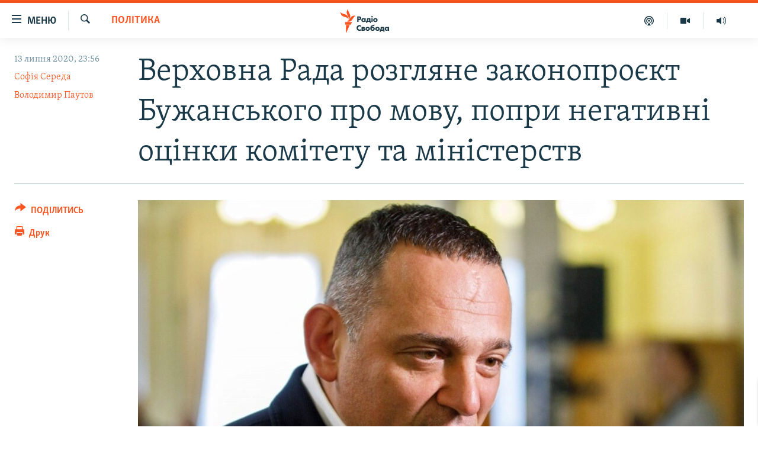

--- FILE ---
content_type: text/html; charset=utf-8
request_url: https://www.radiosvoboda.org/a/30724206.html
body_size: 23423
content:

<!DOCTYPE html>
<html lang="uk" dir="ltr" class="no-js">
<head>
<link href="/Content/responsive/RFE/uk-UA/RFE-uk-UA.css?&amp;av=0.0.0.0&amp;cb=370" rel="stylesheet"/>
<script src="https://tags.radiosvoboda.org/rferl-pangea/prod/utag.sync.js"></script> <script type='text/javascript' src='https://www.youtube.com/iframe_api' async></script>
<link rel="manifest" href="/manifest.json">
<script type="text/javascript">
//a general 'js' detection, must be on top level in <head>, due to CSS performance
document.documentElement.className = "js";
var cacheBuster = "370";
var appBaseUrl = "/";
var imgEnhancerBreakpoints = [0, 144, 256, 408, 650, 1023, 1597];
var isLoggingEnabled = false;
var isPreviewPage = false;
var isLivePreviewPage = false;
if (!isPreviewPage) {
window.RFE = window.RFE || {};
window.RFE.cacheEnabledByParam = window.location.href.indexOf('nocache=1') === -1;
const url = new URL(window.location.href);
const params = new URLSearchParams(url.search);
// Remove the 'nocache' parameter
params.delete('nocache');
// Update the URL without the 'nocache' parameter
url.search = params.toString();
window.history.replaceState(null, '', url.toString());
} else {
window.addEventListener('load', function() {
const links = window.document.links;
for (let i = 0; i < links.length; i++) {
links[i].href = '#';
links[i].target = '_self';
}
})
}
var pwaEnabled = true;
var swCacheDisabled;
</script>
<meta charset="utf-8" />
<title>Верховна Рада розгляне законопроєкт Бужанського про мову, попри негативні оцінки комітету та міністерств</title>
<meta name="description" content="Законопроєкт кілька разів повертався на доопрацювання профільним комітетом і врешті отримав рішення&#160;&#171;не підтримувати цей законопроект&#187;" />
<meta name="keywords" content="Україна, Політика, Культура, Суспільство, Війна, політика, мова, місцеві вибори, українська мова, русифікація, російська мова, двомовність, Михайло Цимбалюк, русский мир, Володимир В'ятрович, мовний закон, верховна рада, Василь Німченко, Соломія Бобровська, язык, украинский язык, русификация, государственный язык, новости, политика, слуга народу, Дмитро Разумков, русский язик, языковой закон, закон о языке, верховна рада онлайн, верховна рада сьогодні, Євгенія Кравчук, бужанський, бужанський мова, новини, державна мова, закон про мову, радіо‌ ‌свобода‌, radiosvoboda, ТОП-ТЕМА" />
<meta name="viewport" content="width=device-width, initial-scale=1.0" />
<meta http-equiv="X-UA-Compatible" content="IE=edge" />
<meta name="robots" content="max-image-preview:large"><meta name="p:domain_verify" content="0988ef964c8a209fb93ebd87cfb96d87"/>
<meta name="msvalidate.01" content="06EF19F813911814478D52A8EAF58195" />
<meta name="google-site-verification" content="ot2jsPsN4ShTuDC81rL4R8sgmyIiD9Q-MYij280acbg" />
<meta property="fb:pages" content="359429071842" />
<meta name="yandex-verification" content="d4b894ae216c6ff4" />
<link href="https://www.radiosvoboda.org/a/30724206.html" rel="canonical" />
<meta name="apple-mobile-web-app-title" content="Радіо Свобода" />
<meta name="apple-mobile-web-app-status-bar-style" content="black" />
<meta name="apple-itunes-app" content="app-id=1561595320, app-argument=//30724206.ltr" />
<meta content="Верховна Рада розгляне законопроєкт Бужанського про мову, попри негативні оцінки комітету та міністерств" property="og:title" />
<meta content="Законопроєкт кілька разів повертався на доопрацювання профільним комітетом і врешті отримав рішення «не підтримувати цей законопроект»" property="og:description" />
<meta content="article" property="og:type" />
<meta content="https://www.radiosvoboda.org/a/30724206.html" property="og:url" />
<meta content="Радіо Свобода" property="og:site_name" />
<meta content="https://www.facebook.com/radiosvoboda.org" property="article:publisher" />
<meta content="https://gdb.rferl.org/5924ec6c-ed3d-437c-a498-7a8f176e68c0_w1200_h630.jpg" property="og:image" />
<meta content="1200" property="og:image:width" />
<meta content="630" property="og:image:height" />
<meta content="212346855610042" property="fb:app_id" />
<meta content="Софія Середа" name="Author" />
<meta content="Володимир Паутов" name="Author" />
<meta content="summary_large_image" name="twitter:card" />
<meta content="@radiosvoboda" name="twitter:site" />
<meta content="https://gdb.rferl.org/5924ec6c-ed3d-437c-a498-7a8f176e68c0_w1200_h630.jpg" name="twitter:image" />
<meta content="Верховна Рада розгляне законопроєкт Бужанського про мову, попри негативні оцінки комітету та міністерств" name="twitter:title" />
<meta content="Законопроєкт кілька разів повертався на доопрацювання профільним комітетом і врешті отримав рішення «не підтримувати цей законопроект»" name="twitter:description" />
<link rel="amphtml" href="https://www.radiosvoboda.org/amp/30724206.html" />
<script type="application/ld+json">{"articleSection":"Політика","isAccessibleForFree":true,"headline":"Верховна Рада розгляне законопроєкт Бужанського про мову, попри негативні оцінки комітету та міністерств","inLanguage":"uk-UA","keywords":"Україна, Політика, Культура, Суспільство, Війна, політика, мова, місцеві вибори, українська мова, русифікація, російська мова, двомовність, Михайло Цимбалюк, русский мир, Володимир В\u0027ятрович, мовний закон, верховна рада, Василь Німченко, Соломія Бобровська, язык, украинский язык, русификация, государственный язык, новости, политика, слуга народу, Дмитро Разумков, русский язик, языковой закон, закон о языке, верховна рада онлайн, верховна рада сьогодні, Євгенія Кравчук, бужанський, бужанський мова, новини, державна мова, закон про мову, радіо‌ ‌свобода‌, radiosvoboda, ТОП-ТЕМА","author":[{"@type":"Person","url":"https://www.radiosvoboda.org/author/софія-середа/_iy_qo","description":"Моя співпраця з Радіо Свобода тривала із липня 2011-го до лютого 2023 року. \r\n У січні 2018-го я започаткувала документальний проєкт і понад рік на основі архівних документів щотижня розповідала про репресії та інші злочини радянського режиму, а також про діяльність КДБ. Саме у рамках цього проєкту я розповіла про раніше невідомі подробиці аварії на ЧАЕС, про пригоди іноземних шпигунів в СРСР, а також про те, чи справді батько Віктора Медведчука був «націоналістом».\r\n Згодом працювала політичною кореспонденткою: уважно слідкувала за парламентарями (зокрема, за їхньою діяльністю у стінах Верховної Ради), а також аналізувала дії і заяви топ-посадовців.\r\n Як журналістка програми ​«Схеми»​ випустила низку розслідувань (наприклад, про народного депутата ОПЗЖ, який виявився власником російського паспорта).\r\n Авторка інтерв\u0027ю з топ-політиками, науковцями та лідерами громадської думки.","image":{"@type":"ImageObject","url":"https://gdb.rferl.org/501ea955-8b9e-49ec-9dac-30918dfdc61f.jpg"},"name":"Софія Середа"},{"@type":"Person","url":"https://www.radiosvoboda.org/author/володимир-паутов/-vvyqm","description":"Оператор-репортер. В новинах – з 1990-х років. Далі були телепрограми, фільми. Працював на низці найбільших українських і не тільки українських телеканалів. Люблю музику і тварин.","image":{"@type":"ImageObject","url":"https://gdb.rferl.org/674875f7-8b80-40b3-8d52-220880759f86.png"},"name":"Володимир Паутов"}],"datePublished":"2020-07-13 20:56:36Z","dateModified":"2020-07-14 10:05:36Z","publisher":{"logo":{"width":512,"height":220,"@type":"ImageObject","url":"https://www.radiosvoboda.org/Content/responsive/RFE/uk-UA/img/logo.png"},"@type":"NewsMediaOrganization","url":"https://www.radiosvoboda.org","sameAs":["https://www.facebook.com/radiosvoboda.org","https://twitter.com/radiosvoboda","https://www.youtube.com/channel/UC7qnYpVcuFbURi3E2E6_f6Q","https://www.instagram.com/radio.svoboda/","https://telegram.me/svoboda_radio"],"name":"Радіо Свобода","alternateName":"Радіо Свобода Україна"},"@context":"https://schema.org","@type":"NewsArticle","mainEntityOfPage":"https://www.radiosvoboda.org/a/30724206.html","url":"https://www.radiosvoboda.org/a/30724206.html","description":"Законопроєкт кілька разів повертався на доопрацювання профільним комітетом і врешті отримав рішення «не підтримувати цей законопроект»","image":{"width":1080,"height":608,"@type":"ImageObject","url":"https://gdb.rferl.org/5924ec6c-ed3d-437c-a498-7a8f176e68c0_w1080_h608.jpg"},"name":"Верховна Рада розгляне законопроєкт Бужанського про мову, попри негативні оцінки комітету та міністерств"}</script>
<script src="/Scripts/responsive/infographics.b?v=dVbZ-Cza7s4UoO3BqYSZdbxQZVF4BOLP5EfYDs4kqEo1&amp;av=0.0.0.0&amp;cb=370"></script>
<script src="/Scripts/responsive/loader.b?v=Q26XNwrL6vJYKjqFQRDnx01Lk2pi1mRsuLEaVKMsvpA1&amp;av=0.0.0.0&amp;cb=370"></script>
<link rel="icon" type="image/svg+xml" href="/Content/responsive/RFE/img/webApp/favicon.svg" />
<link rel="alternate icon" href="/Content/responsive/RFE/img/webApp/favicon.ico" />
<link rel="mask-icon" color="#ea6903" href="/Content/responsive/RFE/img/webApp/favicon_safari.svg" />
<link rel="apple-touch-icon" sizes="152x152" href="/Content/responsive/RFE/img/webApp/ico-152x152.png" />
<link rel="apple-touch-icon" sizes="144x144" href="/Content/responsive/RFE/img/webApp/ico-144x144.png" />
<link rel="apple-touch-icon" sizes="114x114" href="/Content/responsive/RFE/img/webApp/ico-114x114.png" />
<link rel="apple-touch-icon" sizes="72x72" href="/Content/responsive/RFE/img/webApp/ico-72x72.png" />
<link rel="apple-touch-icon-precomposed" href="/Content/responsive/RFE/img/webApp/ico-57x57.png" />
<link rel="icon" sizes="192x192" href="/Content/responsive/RFE/img/webApp/ico-192x192.png" />
<link rel="icon" sizes="128x128" href="/Content/responsive/RFE/img/webApp/ico-128x128.png" />
<meta name="msapplication-TileColor" content="#ffffff" />
<meta name="msapplication-TileImage" content="/Content/responsive/RFE/img/webApp/ico-144x144.png" />
<link rel="preload" href="/Content/responsive/fonts/Skolar-Lt_Cyrl_v2.4.woff" type="font/woff" as="font" crossorigin="anonymous" />
<link rel="alternate" type="application/rss+xml" title="RFE/RL - Top Stories [RSS]" href="/api/" />
<link rel="sitemap" type="application/rss+xml" href="/sitemap.xml" />
</head>
<body class=" nav-no-loaded cc_theme pg-article print-lay-article js-category-to-nav nojs-images ">
<script type="text/javascript" >
var analyticsData = {url:"https://www.radiosvoboda.org/a/30724206.html",property_id:"421",article_uid:"30724206",page_title:"Верховна Рада розгляне законопроєкт Бужанського про мову, попри негативні оцінки комітету та міністерств",page_type:"article",content_type:"article",subcontent_type:"article",last_modified:"2020-07-14 10:05:36Z",pub_datetime:"2020-07-13 20:56:36Z",pub_year:"2020",pub_month:"07",pub_day:"13",pub_hour:"20",pub_weekday:"Monday",section:"політика",english_section:"politics-zone",byline:"Софія Середа, Володимир Паутов",categories:"ukraine-zone,politics-zone,culture-zone,society-zone,war-in-ukraine-zone",tags:"політика;мова;місцеві вибори;українська мова;русифікація;російська мова;двомовність;михайло цимбалюк;русский мир;володимир в\u0027ятрович;мовний закон;верховна рада;василь німченко;соломія бобровська;язык;украинский язык;русификация;государственный язык;новости;политика;слуга народу;дмитро разумков;русский язик;языковой закон;закон о языке;верховна рада онлайн;верховна рада сьогодні;євгенія кравчук;бужанський;бужанський мова;новини;державна мова;закон про мову;радіо‌ ‌свобода‌;radiosvoboda;топ-тема",domain:"www.radiosvoboda.org",language:"Ukrainian",language_service:"RFERL Ukrainian",platform:"web",copied:"no",copied_article:"",copied_title:"",runs_js:"Yes",cms_release:"8.44.0.0.370",enviro_type:"prod",slug:"",entity:"RFE",short_language_service:"UKR",platform_short:"W",page_name:"Верховна Рада розгляне законопроєкт Бужанського про мову, попри негативні оцінки комітету та міністерств"};
</script>
<noscript><iframe src="https://www.googletagmanager.com/ns.html?id=GTM-WXZBPZ" height="0" width="0" style="display:none;visibility:hidden"></iframe></noscript><script type="text/javascript" data-cookiecategory="analytics">
var gtmEventObject = Object.assign({}, analyticsData, {event: 'page_meta_ready'});window.dataLayer = window.dataLayer || [];window.dataLayer.push(gtmEventObject);
if (top.location === self.location) { //if not inside of an IFrame
var renderGtm = "true";
if (renderGtm === "true") {
(function(w,d,s,l,i){w[l]=w[l]||[];w[l].push({'gtm.start':new Date().getTime(),event:'gtm.js'});var f=d.getElementsByTagName(s)[0],j=d.createElement(s),dl=l!='dataLayer'?'&l='+l:'';j.async=true;j.src='//www.googletagmanager.com/gtm.js?id='+i+dl;f.parentNode.insertBefore(j,f);})(window,document,'script','dataLayer','GTM-WXZBPZ');
}
}
</script>
<!--Analytics tag js version start-->
<script type="text/javascript" data-cookiecategory="analytics">
var utag_data = Object.assign({}, analyticsData, {});
if(typeof(TealiumTagFrom)==='function' && typeof(TealiumTagSearchKeyword)==='function') {
var utag_from=TealiumTagFrom();var utag_searchKeyword=TealiumTagSearchKeyword();
if(utag_searchKeyword!=null && utag_searchKeyword!=='' && utag_data["search_keyword"]==null) utag_data["search_keyword"]=utag_searchKeyword;if(utag_from!=null && utag_from!=='') utag_data["from"]=TealiumTagFrom();}
if(window.top!== window.self&&utag_data.page_type==="snippet"){utag_data.page_type = 'iframe';}
try{if(window.top!==window.self&&window.self.location.hostname===window.top.location.hostname){utag_data.platform = 'self-embed';utag_data.platform_short = 'se';}}catch(e){if(window.top!==window.self&&window.self.location.search.includes("platformType=self-embed")){utag_data.platform = 'cross-promo';utag_data.platform_short = 'cp';}}
(function(a,b,c,d){ a="https://tags.radiosvoboda.org/rferl-pangea/prod/utag.js"; b=document;c="script";d=b.createElement(c);d.src=a;d.type="text/java"+c;d.async=true; a=b.getElementsByTagName(c)[0];a.parentNode.insertBefore(d,a); })();
</script>
<!--Analytics tag js version end-->
<!-- Analytics tag management NoScript -->
<noscript>
<img style="position: absolute; border: none;" src="https://ssc.radiosvoboda.org/b/ss/bbgprod,bbgentityrferl/1/G.4--NS/2043722393?pageName=rfe%3aukr%3aw%3aarticle%3a%d0%92%d0%b5%d1%80%d1%85%d0%be%d0%b2%d0%bd%d0%b0%20%d0%a0%d0%b0%d0%b4%d0%b0%20%d1%80%d0%be%d0%b7%d0%b3%d0%bb%d1%8f%d0%bd%d0%b5%20%d0%b7%d0%b0%d0%ba%d0%be%d0%bd%d0%be%d0%bf%d1%80%d0%be%d1%94%d0%ba%d1%82%20%d0%91%d1%83%d0%b6%d0%b0%d0%bd%d1%81%d1%8c%d0%ba%d0%be%d0%b3%d0%be%20%d0%bf%d1%80%d0%be%20%d0%bc%d0%be%d0%b2%d1%83%2c%20%d0%bf%d0%be%d0%bf%d1%80%d0%b8%20%d0%bd%d0%b5%d0%b3%d0%b0%d1%82%d0%b8%d0%b2%d0%bd%d1%96%20%d0%be%d1%86%d1%96%d0%bd%d0%ba%d0%b8%20%d0%ba%d0%be%d0%bc%d1%96%d1%82%d0%b5%d1%82%d1%83%20%d1%82%d0%b0%20%d0%bc%d1%96%d0%bd%d1%96%d1%81%d1%82%d0%b5%d1%80%d1%81%d1%82%d0%b2&amp;c6=%d0%92%d0%b5%d1%80%d1%85%d0%be%d0%b2%d0%bd%d0%b0%20%d0%a0%d0%b0%d0%b4%d0%b0%20%d1%80%d0%be%d0%b7%d0%b3%d0%bb%d1%8f%d0%bd%d0%b5%20%d0%b7%d0%b0%d0%ba%d0%be%d0%bd%d0%be%d0%bf%d1%80%d0%be%d1%94%d0%ba%d1%82%20%d0%91%d1%83%d0%b6%d0%b0%d0%bd%d1%81%d1%8c%d0%ba%d0%be%d0%b3%d0%be%20%d0%bf%d1%80%d0%be%20%d0%bc%d0%be%d0%b2%d1%83%2c%20%d0%bf%d0%be%d0%bf%d1%80%d0%b8%20%d0%bd%d0%b5%d0%b3%d0%b0%d1%82%d0%b8%d0%b2%d0%bd%d1%96%20%d0%be%d1%86%d1%96%d0%bd%d0%ba%d0%b8%20%d0%ba%d0%be%d0%bc%d1%96%d1%82%d0%b5%d1%82%d1%83%20%d1%82%d0%b0%20%d0%bc%d1%96%d0%bd%d1%96%d1%81%d1%82%d0%b5%d1%80%d1%81%d1%82%d0%b2&amp;v36=8.44.0.0.370&amp;v6=D=c6&amp;g=https%3a%2f%2fwww.radiosvoboda.org%2fa%2f30724206.html&amp;c1=D=g&amp;v1=D=g&amp;events=event1,event52&amp;c16=rferl%20ukrainian&amp;v16=D=c16&amp;c5=politics-zone&amp;v5=D=c5&amp;ch=%d0%9f%d0%be%d0%bb%d1%96%d1%82%d0%b8%d0%ba%d0%b0&amp;c15=ukrainian&amp;v15=D=c15&amp;c4=article&amp;v4=D=c4&amp;c14=30724206&amp;v14=D=c14&amp;v20=no&amp;c17=web&amp;v17=D=c17&amp;mcorgid=518abc7455e462b97f000101%40adobeorg&amp;server=www.radiosvoboda.org&amp;pageType=D=c4&amp;ns=bbg&amp;v29=D=server&amp;v25=rfe&amp;v30=421&amp;v105=D=User-Agent " alt="analytics" width="1" height="1" /></noscript>
<!-- End of Analytics tag management NoScript -->
<!--*** Accessibility links - For ScreenReaders only ***-->
<section>
<div class="sr-only">
<h2>Доступність посилання</h2>
<ul>
<li><a href="#content" data-disable-smooth-scroll="1">Перейти до основного матеріалу</a></li>
<li><a href="#navigation" data-disable-smooth-scroll="1">Перейти до основної навігації</a></li>
<li><a href="#txtHeaderSearch" data-disable-smooth-scroll="1">Перейти до пошуку</a></li>
</ul>
</div>
</section>
<div dir="ltr">
<div id="page">
<aside>
<div class="c-lightbox overlay-modal">
<div class="c-lightbox__intro">
<h2 class="c-lightbox__intro-title"></h2>
<button class="btn btn--rounded c-lightbox__btn c-lightbox__intro-next" title="Вперед">
<span class="ico ico--rounded ico-chevron-forward"></span>
<span class="sr-only">Вперед</span>
</button>
</div>
<div class="c-lightbox__nav">
<button class="btn btn--rounded c-lightbox__btn c-lightbox__btn--close" title="Закрити">
<span class="ico ico--rounded ico-close"></span>
<span class="sr-only">Закрити</span>
</button>
<button class="btn btn--rounded c-lightbox__btn c-lightbox__btn--prev" title="Назад">
<span class="ico ico--rounded ico-chevron-backward"></span>
<span class="sr-only">Назад</span>
</button>
<button class="btn btn--rounded c-lightbox__btn c-lightbox__btn--next" title="Вперед">
<span class="ico ico--rounded ico-chevron-forward"></span>
<span class="sr-only">Вперед</span>
</button>
</div>
<div class="c-lightbox__content-wrap">
<figure class="c-lightbox__content">
<span class="c-spinner c-spinner--lightbox">
<img src="/Content/responsive/img/player-spinner.png"
alt="Будь ласка, зачекайте"
title="Будь ласка, зачекайте" />
</span>
<div class="c-lightbox__img">
<div class="thumb">
<img src="" alt="" />
</div>
</div>
<figcaption>
<div class="c-lightbox__info c-lightbox__info--foot">
<span class="c-lightbox__counter"></span>
<span class="caption c-lightbox__caption"></span>
</div>
</figcaption>
</figure>
</div>
<div class="hidden">
<div class="content-advisory__box content-advisory__box--lightbox">
<span class="content-advisory__box-text">Зображення містить чутливий вміст, який деякі люди можуть вважати образливим або тривожним.</span>
<button class="btn btn--transparent content-advisory__box-btn m-t-md" value="text" type="button">
<span class="btn__text">
Натисніть, щоб побачити
</span>
</button>
</div>
</div>
</div>
<div class="print-dialogue">
<div class="container">
<h3 class="print-dialogue__title section-head">Опції друку:</h3>
<div class="print-dialogue__opts">
<ul class="print-dialogue__opt-group">
<li class="form__group form__group--checkbox">
<input class="form__check " id="checkboxImages" name="checkboxImages" type="checkbox" checked="checked" />
<label for="checkboxImages" class="form__label m-t-md">Зображення</label>
</li>
<li class="form__group form__group--checkbox">
<input class="form__check " id="checkboxMultimedia" name="checkboxMultimedia" type="checkbox" checked="checked" />
<label for="checkboxMultimedia" class="form__label m-t-md">Мультимедіа</label>
</li>
</ul>
<ul class="print-dialogue__opt-group">
<li class="form__group form__group--checkbox">
<input class="form__check " id="checkboxEmbedded" name="checkboxEmbedded" type="checkbox" checked="checked" />
<label for="checkboxEmbedded" class="form__label m-t-md">Вкладений контент</label>
</li>
<li class="hidden">
<input class="form__check " id="checkboxComments" name="checkboxComments" type="checkbox" />
<label for="checkboxComments" class="form__label m-t-md">Коментарі</label>
</li>
</ul>
</div>
<div class="print-dialogue__buttons">
<button class="btn btn--secondary close-button" type="button" title="Скасувати">
<span class="btn__text ">Скасувати</span>
</button>
<button class="btn btn-cust-print m-l-sm" type="button" title="Друк">
<span class="btn__text ">Друк</span>
</button>
</div>
</div>
</div>
<div class="ctc-message pos-fix">
<div class="ctc-message__inner">Посилання скопійовано</div>
</div>
</aside>
<div class="hdr-20 hdr-20--big">
<div class="hdr-20__inner">
<div class="hdr-20__max pos-rel">
<div class="hdr-20__side hdr-20__side--primary d-flex">
<label data-for="main-menu-ctrl" data-switcher-trigger="true" data-switch-target="main-menu-ctrl" class="burger hdr-trigger pos-rel trans-trigger" data-trans-evt="click" data-trans-id="menu">
<span class="ico ico-close hdr-trigger__ico hdr-trigger__ico--close burger__ico burger__ico--close"></span>
<span class="ico ico-menu hdr-trigger__ico hdr-trigger__ico--open burger__ico burger__ico--open"></span>
<span class="burger__label">Меню</span>
</label>
<div class="menu-pnl pos-fix trans-target" data-switch-target="main-menu-ctrl" data-trans-id="menu">
<div class="menu-pnl__inner">
<nav class="main-nav menu-pnl__item menu-pnl__item--first">
<ul class="main-nav__list accordeon" data-analytics-tales="false" data-promo-name="link" data-location-name="nav,secnav">
<li class="main-nav__item">
<a class="main-nav__item-name main-nav__item-name--link" href="/radio-svoboda-70" title="РАДІО СВОБОДА – 70 РОКІВ" data-item-name="radio-svoboda-70" >РАДІО СВОБОДА – 70 РОКІВ</a>
</li>
<li class="main-nav__item">
<a class="main-nav__item-name main-nav__item-name--link" href="https://www.radiosvoboda.org/p/4399.html" title="ВСЕ ЗА ДОБУ" >ВСЕ ЗА ДОБУ</a>
</li>
<li class="main-nav__item accordeon__item" data-switch-target="menu-item-1479">
<label class="main-nav__item-name main-nav__item-name--label accordeon__control-label" data-switcher-trigger="true" data-for="menu-item-1479">
СТАТТІ
<span class="ico ico-chevron-down main-nav__chev"></span>
</label>
<div class="main-nav__sub-list">
<a class="main-nav__item-name main-nav__item-name--link main-nav__item-name--sub" href="/z/633" title="ПОЛІТИКА" data-item-name="politics-zone" >ПОЛІТИКА</a>
<a class="main-nav__item-name main-nav__item-name--link main-nav__item-name--sub" href="/z/986" title="ЕКОНОМІКА" data-item-name="economy-zone" >ЕКОНОМІКА</a>
<a class="main-nav__item-name main-nav__item-name--link main-nav__item-name--sub" href="/z/636" title="СУСПІЛЬСТВО" data-item-name="society-zone" >СУСПІЛЬСТВО</a>
<a class="main-nav__item-name main-nav__item-name--link main-nav__item-name--sub" href="/z/635" title="КУЛЬТУРА" data-item-name="culture-zone" >КУЛЬТУРА</a>
<a class="main-nav__item-name main-nav__item-name--link main-nav__item-name--sub" href="/p/7440.html" title="СПОРТ" data-item-name="sport" >СПОРТ</a>
<a class="main-nav__item-name main-nav__item-name--link main-nav__item-name--sub" href="/z/631" title="УКРАЇНА" data-item-name="ukraine-zone" >УКРАЇНА</a>
<a class="main-nav__item-name main-nav__item-name--link main-nav__item-name--sub" href="/z/632" title="СВІТ" data-item-name="world-zone" >СВІТ</a>
</div>
</li>
<li class="main-nav__item">
<a class="main-nav__item-name main-nav__item-name--link" href="/z/16697" title="ВІЙНА" data-item-name="war-in-ukraine-zone" >ВІЙНА</a>
</li>
<li class="main-nav__item">
<a class="main-nav__item-name main-nav__item-name--link" href="/z/22763" title="РОСІЙСЬКА &#171;ФІЛЬТРАЦІЯ&#187;" data-item-name="filtrationcamps" >РОСІЙСЬКА &#171;ФІЛЬТРАЦІЯ&#187;</a>
</li>
<li class="main-nav__item">
<a class="main-nav__item-name main-nav__item-name--link" href="/donbassrealii" title="ДОНБАС.РЕАЛІЇ" data-item-name="donbassrealii" >ДОНБАС.РЕАЛІЇ</a>
</li>
<li class="main-nav__item">
<a class="main-nav__item-name main-nav__item-name--link" href="https://ru.krymr.com/" title="КРИМ.РЕАЛІЇ" target="_blank" rel="noopener">КРИМ.РЕАЛІЇ</a>
</li>
<li class="main-nav__item">
<a class="main-nav__item-name main-nav__item-name--link" href="/ty-iak" title="ТИ ЯК?" data-item-name="ty-iak" >ТИ ЯК?</a>
</li>
<li class="main-nav__item">
<a class="main-nav__item-name main-nav__item-name--link" href="/skhemy" title="СХЕМИ" data-item-name="shemy-section" >СХЕМИ</a>
</li>
<li class="main-nav__item">
<a class="main-nav__item-name main-nav__item-name--link" href="/p/10011.html" title="ПРИАЗОВ’Я" data-item-name="Azov Region" >ПРИАЗОВ’Я</a>
</li>
<li class="main-nav__item">
<a class="main-nav__item-name main-nav__item-name--link" href="/china" title="КИТАЙ.ВИКЛИКИ" data-item-name="china-zone" >КИТАЙ.ВИКЛИКИ</a>
</li>
<li class="main-nav__item">
<a class="main-nav__item-name main-nav__item-name--link" href="/p/5390.html" title="МУЛЬТИМЕДІА" data-item-name="videos-section" >МУЛЬТИМЕДІА</a>
</li>
<li class="main-nav__item">
<a class="main-nav__item-name main-nav__item-name--link" href="/photo" title="ФОТО" data-item-name="photo-radiosvoboda" >ФОТО</a>
</li>
<li class="main-nav__item">
<a class="main-nav__item-name main-nav__item-name--link" href="/special-projects" title="СПЕЦПРОЄКТИ" data-item-name="Special projects" >СПЕЦПРОЄКТИ</a>
</li>
<li class="main-nav__item">
<a class="main-nav__item-name main-nav__item-name--link" href="https://www.radiosvoboda.org/p/podcast-radiosvoboda.html" title="ПОДКАСТИ" >ПОДКАСТИ</a>
</li>
</ul>
</nav>
<div class="menu-pnl__item">
<h5 class="menu-pnl__sub-head">Крим Реалії</h5>
<a href="https://ru.krymr.com" class="menu-pnl__item-link" title="РУС">РУС</a>
<a href="https://ua.krymr.com" class="menu-pnl__item-link" title="УКР">УКР</a>
<a href="https://ktat.krymr.com" class="menu-pnl__item-link" title="КТАТ">КТАТ</a>
</div>
<div class="menu-pnl__item menu-pnl__item--social">
<h5 class="menu-pnl__sub-head">ДОЛУЧАЙСЯ!</h5>
<a href="https://www.facebook.com/radiosvoboda.org" title="Стежте за нами на Facebook" data-analytics-text="follow_on_facebook" class="btn btn--rounded btn--social-inverted menu-pnl__btn js-social-btn btn-facebook" target="_blank" rel="noopener">
<span class="ico ico-facebook-alt ico--rounded"></span>
</a>
<a href="https://twitter.com/radiosvoboda" title="Стежте за нами у Twitter" data-analytics-text="follow_on_twitter" class="btn btn--rounded btn--social-inverted menu-pnl__btn js-social-btn btn-twitter" target="_blank" rel="noopener">
<span class="ico ico-twitter ico--rounded"></span>
</a>
<a href="https://www.youtube.com/channel/UC7qnYpVcuFbURi3E2E6_f6Q" title="Стежте за нами на Youtube" data-analytics-text="follow_on_youtube" class="btn btn--rounded btn--social-inverted menu-pnl__btn js-social-btn btn-youtube" target="_blank" rel="noopener">
<span class="ico ico-youtube ico--rounded"></span>
</a>
<a href="https://news.google.com/publications/CAAqBwgKMLKCjQsw1ZeeAw" title="Радіо Свобода на Google News" data-analytics-text="follow_on_google_news" class="btn btn--rounded btn--social-inverted menu-pnl__btn js-social-btn btn-g-news" target="_blank" rel="noopener">
<span class="ico ico-google-news ico--rounded"></span>
</a>
<a href="https://www.instagram.com/radio.svoboda/" title="Follow us on Instagram" data-analytics-text="follow_on_instagram" class="btn btn--rounded btn--social-inverted menu-pnl__btn js-social-btn btn-instagram" target="_blank" rel="noopener">
<span class="ico ico-instagram ico--rounded"></span>
</a>
<a href="https://telegram.me/svoboda_radio" title="Стежте за нами у Telegram " data-analytics-text="follow_on_telegram" class="btn btn--rounded btn--social-inverted menu-pnl__btn js-social-btn btn-telegram" target="_blank" rel="noopener">
<span class="ico ico-telegram ico--rounded"></span>
</a>
</div>
<div class="menu-pnl__item">
<a href="/navigation/allsites" class="menu-pnl__item-link">
<span class="ico ico-languages "></span>
Усі сайти RFE/RL
</a>
</div>
</div>
</div>
<label data-for="top-search-ctrl" data-switcher-trigger="true" data-switch-target="top-search-ctrl" class="top-srch-trigger hdr-trigger">
<span class="ico ico-close hdr-trigger__ico hdr-trigger__ico--close top-srch-trigger__ico top-srch-trigger__ico--close"></span>
<span class="ico ico-search hdr-trigger__ico hdr-trigger__ico--open top-srch-trigger__ico top-srch-trigger__ico--open"></span>
</label>
<div class="srch-top srch-top--in-header" data-switch-target="top-search-ctrl">
<div class="container">
<form action="/s" class="srch-top__form srch-top__form--in-header" id="form-topSearchHeader" method="get" role="search"><label for="txtHeaderSearch" class="sr-only">Шукати</label>
<input type="text" id="txtHeaderSearch" name="k" placeholder="пошук за словом..." accesskey="s" value="" class="srch-top__input analyticstag-event" onkeydown="if (event.keyCode === 13) { FireAnalyticsTagEventOnSearch('search', $dom.get('#txtHeaderSearch')[0].value) }" />
<button title="Шукати" type="submit" class="btn btn--top-srch analyticstag-event" onclick="FireAnalyticsTagEventOnSearch('search', $dom.get('#txtHeaderSearch')[0].value) ">
<span class="ico ico-search"></span>
</button></form>
</div>
</div>
<a href="/" class="main-logo-link">
<img src="/Content/responsive/RFE/uk-UA/img/logo-compact.svg" class="main-logo main-logo--comp" alt="site logo">
<img src="/Content/responsive/RFE/uk-UA/img/logo.svg" class="main-logo main-logo--big" alt="site logo">
</a>
</div>
<div class="hdr-20__side hdr-20__side--secondary d-flex">
<a href="/schedule/radio/86#live-now" title="Радio" class="hdr-20__secondary-item" data-item-name="audio">
<span class="ico ico-audio hdr-20__secondary-icon"></span>
</a>
<a href="/p/5390.html" title="Мультимедiа" class="hdr-20__secondary-item" data-item-name="video">
<span class="ico ico-video hdr-20__secondary-icon"></span>
</a>
<a href="/p/podcast-radiosvoboda.html" title="Подкасти" class="hdr-20__secondary-item" data-item-name="podcast">
<span class="ico ico-podcast hdr-20__secondary-icon"></span>
</a>
<a href="/s" title="Шукати" class="hdr-20__secondary-item hdr-20__secondary-item--search" data-item-name="search">
<span class="ico ico-search hdr-20__secondary-icon hdr-20__secondary-icon--search"></span>
</a>
<div class="srch-bottom">
<form action="/s" class="srch-bottom__form d-flex" id="form-bottomSearch" method="get" role="search"><label for="txtSearch" class="sr-only">Шукати</label>
<input type="search" id="txtSearch" name="k" placeholder="пошук за словом..." accesskey="s" value="" class="srch-bottom__input analyticstag-event" onkeydown="if (event.keyCode === 13) { FireAnalyticsTagEventOnSearch('search', $dom.get('#txtSearch')[0].value) }" />
<button title="Шукати" type="submit" class="btn btn--bottom-srch analyticstag-event" onclick="FireAnalyticsTagEventOnSearch('search', $dom.get('#txtSearch')[0].value) ">
<span class="ico ico-search"></span>
</button></form>
</div>
</div>
<img src="/Content/responsive/RFE/uk-UA/img/logo-print.gif" class="logo-print" alt="site logo">
<img src="/Content/responsive/RFE/uk-UA/img/logo-print_color.png" class="logo-print logo-print--color" alt="site logo">
</div>
</div>
</div>
<script>
if (document.body.className.indexOf('pg-home') > -1) {
var nav2In = document.querySelector('.hdr-20__inner');
var nav2Sec = document.querySelector('.hdr-20__side--secondary');
var secStyle = window.getComputedStyle(nav2Sec);
if (nav2In && window.pageYOffset < 150 && secStyle['position'] !== 'fixed') {
nav2In.classList.add('hdr-20__inner--big')
}
}
</script>
<div class="c-hlights c-hlights--breaking c-hlights--no-item" data-hlight-display="mobile,desktop">
<div class="c-hlights__wrap container p-0">
<div class="c-hlights__nav">
<a role="button" href="#" title="Назад">
<span class="ico ico-chevron-backward m-0"></span>
<span class="sr-only">Назад</span>
</a>
<a role="button" href="#" title="Вперед">
<span class="ico ico-chevron-forward m-0"></span>
<span class="sr-only">Вперед</span>
</a>
</div>
<span class="c-hlights__label">
<span class="">ВАЖЛИВО</span>
<span class="switcher-trigger">
<label data-for="more-less-1" data-switcher-trigger="true" class="switcher-trigger__label switcher-trigger__label--more p-b-0" title="БІЛЬШЕ">
<span class="ico ico-chevron-down"></span>
</label>
<label data-for="more-less-1" data-switcher-trigger="true" class="switcher-trigger__label switcher-trigger__label--less p-b-0" title="МЕНШЕ">
<span class="ico ico-chevron-up"></span>
</label>
</span>
</span>
<ul class="c-hlights__items switcher-target" data-switch-target="more-less-1">
</ul>
</div>
</div> <div id="content">
<main class="container">
<div class="hdr-container">
<div class="row">
<div class="col-category col-xs-12 col-md-2 pull-left"> <div class="category js-category">
<a class="" href="/z/633">Політика</a> </div>
</div><div class="col-title col-xs-12 col-md-10 pull-right"> <h1 class="title pg-title">
Верховна Рада розгляне законопроєкт Бужанського про мову, попри негативні оцінки комітету та міністерств
</h1>
</div><div class="col-publishing-details col-xs-12 col-sm-12 col-md-2 pull-left"> <div class="publishing-details ">
<div class="published">
<span class="date" >
<time pubdate="pubdate" datetime="2020-07-13T23:56:36+02:00">
13 липня 2020, 23:56
</time>
</span>
</div>
<div class="links">
<ul class="links__list links__list--column">
<li class="links__item">
<a class="links__item-link" href="/author/софія-середа/_iy_qo" title="Софія Середа">Софія Середа</a>
</li>
<li class="links__item">
<a class="links__item-link" href="/author/володимир-паутов/-vvyqm" title="Володимир Паутов">Володимир Паутов</a>
</li>
</ul>
</div>
</div>
</div><div class="col-lg-12 separator"> <div class="separator">
<hr class="title-line" />
</div>
</div><div class="col-multimedia col-xs-12 col-md-10 pull-right"> <div class="cover-media">
<figure class="media-image js-media-expand">
<div class="img-wrap">
<div class="thumb thumb16_9">
<img src="https://gdb.rferl.org/5924ec6c-ed3d-437c-a498-7a8f176e68c0_w250_r1_s.jpg" alt="Народний депутат із фракції &#171;Слуга народу&#187; Максим Бужанський в кулуарах Верховної Ради України" />
</div>
</div>
<figcaption>
<span class="caption">Народний депутат із фракції &#171;Слуга народу&#187; Максим Бужанський в кулуарах Верховної Ради України</span>
</figcaption>
</figure>
</div>
</div><div class="col-xs-12 col-md-2 pull-left article-share pos-rel"> <div class="share--box">
<div class="sticky-share-container" style="display:none">
<div class="container">
<a href="https://www.radiosvoboda.org" id="logo-sticky-share">&nbsp;</a>
<div class="pg-title pg-title--sticky-share">
Верховна Рада розгляне законопроєкт Бужанського про мову, попри негативні оцінки комітету та міністерств
</div>
<div class="sticked-nav-actions">
<!--This part is for sticky navigation display-->
<p class="buttons link-content-sharing p-0 ">
<button class="btn btn--link btn-content-sharing p-t-0 " id="btnContentSharing" value="text" role="Button" type="" title="поділитися в інших соцмережах">
<span class="ico ico-share ico--l"></span>
<span class="btn__text ">
ПОДІЛИТИСЬ
</span>
</button>
</p>
<aside class="content-sharing js-content-sharing js-content-sharing--apply-sticky content-sharing--sticky"
role="complementary"
data-share-url="https://www.radiosvoboda.org/a/30724206.html" data-share-title="Верховна Рада розгляне законопроєкт Бужанського про мову, попри негативні оцінки комітету та міністерств" data-share-text="Законопроєкт кілька разів повертався на доопрацювання профільним комітетом і врешті отримав рішення&#160;&#171;не підтримувати цей законопроект&#187;">
<div class="content-sharing__popover">
<h6 class="content-sharing__title">ПОДІЛИТИСЬ</h6>
<button href="#close" id="btnCloseSharing" class="btn btn--text-like content-sharing__close-btn">
<span class="ico ico-close ico--l"></span>
</button>
<ul class="content-sharing__list">
<li class="content-sharing__item">
<div class="ctc ">
<input type="text" class="ctc__input" readonly="readonly">
<a href="" js-href="https://www.radiosvoboda.org/a/30724206.html" class="content-sharing__link ctc__button">
<span class="ico ico-copy-link ico--rounded ico--s"></span>
<span class="content-sharing__link-text">скопіювати</span>
</a>
</div>
</li>
<li class="content-sharing__item">
<a href="https://facebook.com/sharer.php?u=https%3a%2f%2fwww.radiosvoboda.org%2fa%2f30724206.html"
data-analytics-text="share_on_facebook"
title="Facebook" target="_blank"
class="content-sharing__link js-social-btn">
<span class="ico ico-facebook ico--rounded ico--s"></span>
<span class="content-sharing__link-text">Facebook</span>
</a>
</li>
<li class="content-sharing__item">
<a href="https://twitter.com/share?url=https%3a%2f%2fwww.radiosvoboda.org%2fa%2f30724206.html&amp;text=%d0%92%d0%b5%d1%80%d1%85%d0%be%d0%b2%d0%bd%d0%b0+%d0%a0%d0%b0%d0%b4%d0%b0+%d1%80%d0%be%d0%b7%d0%b3%d0%bb%d1%8f%d0%bd%d0%b5+%d0%b7%d0%b0%d0%ba%d0%be%d0%bd%d0%be%d0%bf%d1%80%d0%be%d1%94%d0%ba%d1%82+%d0%91%d1%83%d0%b6%d0%b0%d0%bd%d1%81%d1%8c%d0%ba%d0%be%d0%b3%d0%be+%d0%bf%d1%80%d0%be+%d0%bc%d0%be%d0%b2%d1%83%2c+%d0%bf%d0%be%d0%bf%d1%80%d0%b8+%d0%bd%d0%b5%d0%b3%d0%b0%d1%82%d0%b8%d0%b2%d0%bd%d1%96+%d0%be%d1%86%d1%96%d0%bd%d0%ba%d0%b8+%d0%ba%d0%be%d0%bc%d1%96%d1%82%d0%b5%d1%82%d1%83+%d1%82%d0%b0+%d0%bc%d1%96%d0%bd%d1%96%d1%81%d1%82%d0%b5%d1%80%d1%81%d1%82%d0%b2"
data-analytics-text="share_on_twitter"
title="X (Twitter)" target="_blank"
class="content-sharing__link js-social-btn">
<span class="ico ico-twitter ico--rounded ico--s"></span>
<span class="content-sharing__link-text">X (Twitter)</span>
</a>
</li>
<li class="content-sharing__item">
<a href="https://telegram.me/share/url?url=https%3a%2f%2fwww.radiosvoboda.org%2fa%2f30724206.html"
data-analytics-text="share_on_telegram"
title="Telegram" target="_blank"
class="content-sharing__link js-social-btn">
<span class="ico ico-telegram ico--rounded ico--s"></span>
<span class="content-sharing__link-text">Telegram</span>
</a>
</li>
<li class="content-sharing__item visible-xs-inline-block visible-sm-inline-block">
<a href="whatsapp://send?text=https%3a%2f%2fwww.radiosvoboda.org%2fa%2f30724206.html"
data-analytics-text="share_on_whatsapp"
title="WhatsApp" target="_blank"
class="content-sharing__link js-social-btn">
<span class="ico ico-whatsapp ico--rounded ico--s"></span>
<span class="content-sharing__link-text">WhatsApp</span>
</a>
</li>
<li class="content-sharing__item visible-md-inline-block visible-lg-inline-block">
<a href="https://web.whatsapp.com/send?text=https%3a%2f%2fwww.radiosvoboda.org%2fa%2f30724206.html"
data-analytics-text="share_on_whatsapp_desktop"
title="WhatsApp" target="_blank"
class="content-sharing__link js-social-btn">
<span class="ico ico-whatsapp ico--rounded ico--s"></span>
<span class="content-sharing__link-text">WhatsApp</span>
</a>
</li>
<li class="content-sharing__item">
<a href="mailto:?body=https%3a%2f%2fwww.radiosvoboda.org%2fa%2f30724206.html&amp;subject=Верховна Рада розгляне законопроєкт Бужанського про мову, попри негативні оцінки комітету та міністерств"
title="Email"
class="content-sharing__link ">
<span class="ico ico-email ico--rounded ico--s"></span>
<span class="content-sharing__link-text">Email</span>
</a>
</li>
</ul>
</div>
</aside>
</div>
</div>
</div>
<div class="links">
<p class="buttons link-content-sharing p-0 ">
<button class="btn btn--link btn-content-sharing p-t-0 " id="btnContentSharing" value="text" role="Button" type="" title="поділитися в інших соцмережах">
<span class="ico ico-share ico--l"></span>
<span class="btn__text ">
ПОДІЛИТИСЬ
</span>
</button>
</p>
<aside class="content-sharing js-content-sharing " role="complementary"
data-share-url="https://www.radiosvoboda.org/a/30724206.html" data-share-title="Верховна Рада розгляне законопроєкт Бужанського про мову, попри негативні оцінки комітету та міністерств" data-share-text="Законопроєкт кілька разів повертався на доопрацювання профільним комітетом і врешті отримав рішення&#160;&#171;не підтримувати цей законопроект&#187;">
<div class="content-sharing__popover">
<h6 class="content-sharing__title">ПОДІЛИТИСЬ</h6>
<button href="#close" id="btnCloseSharing" class="btn btn--text-like content-sharing__close-btn">
<span class="ico ico-close ico--l"></span>
</button>
<ul class="content-sharing__list">
<li class="content-sharing__item">
<div class="ctc ">
<input type="text" class="ctc__input" readonly="readonly">
<a href="" js-href="https://www.radiosvoboda.org/a/30724206.html" class="content-sharing__link ctc__button">
<span class="ico ico-copy-link ico--rounded ico--l"></span>
<span class="content-sharing__link-text">скопіювати</span>
</a>
</div>
</li>
<li class="content-sharing__item">
<a href="https://facebook.com/sharer.php?u=https%3a%2f%2fwww.radiosvoboda.org%2fa%2f30724206.html"
data-analytics-text="share_on_facebook"
title="Facebook" target="_blank"
class="content-sharing__link js-social-btn">
<span class="ico ico-facebook ico--rounded ico--l"></span>
<span class="content-sharing__link-text">Facebook</span>
</a>
</li>
<li class="content-sharing__item">
<a href="https://twitter.com/share?url=https%3a%2f%2fwww.radiosvoboda.org%2fa%2f30724206.html&amp;text=%d0%92%d0%b5%d1%80%d1%85%d0%be%d0%b2%d0%bd%d0%b0+%d0%a0%d0%b0%d0%b4%d0%b0+%d1%80%d0%be%d0%b7%d0%b3%d0%bb%d1%8f%d0%bd%d0%b5+%d0%b7%d0%b0%d0%ba%d0%be%d0%bd%d0%be%d0%bf%d1%80%d0%be%d1%94%d0%ba%d1%82+%d0%91%d1%83%d0%b6%d0%b0%d0%bd%d1%81%d1%8c%d0%ba%d0%be%d0%b3%d0%be+%d0%bf%d1%80%d0%be+%d0%bc%d0%be%d0%b2%d1%83%2c+%d0%bf%d0%be%d0%bf%d1%80%d0%b8+%d0%bd%d0%b5%d0%b3%d0%b0%d1%82%d0%b8%d0%b2%d0%bd%d1%96+%d0%be%d1%86%d1%96%d0%bd%d0%ba%d0%b8+%d0%ba%d0%be%d0%bc%d1%96%d1%82%d0%b5%d1%82%d1%83+%d1%82%d0%b0+%d0%bc%d1%96%d0%bd%d1%96%d1%81%d1%82%d0%b5%d1%80%d1%81%d1%82%d0%b2"
data-analytics-text="share_on_twitter"
title="X (Twitter)" target="_blank"
class="content-sharing__link js-social-btn">
<span class="ico ico-twitter ico--rounded ico--l"></span>
<span class="content-sharing__link-text">X (Twitter)</span>
</a>
</li>
<li class="content-sharing__item">
<a href="https://telegram.me/share/url?url=https%3a%2f%2fwww.radiosvoboda.org%2fa%2f30724206.html"
data-analytics-text="share_on_telegram"
title="Telegram" target="_blank"
class="content-sharing__link js-social-btn">
<span class="ico ico-telegram ico--rounded ico--l"></span>
<span class="content-sharing__link-text">Telegram</span>
</a>
</li>
<li class="content-sharing__item visible-xs-inline-block visible-sm-inline-block">
<a href="whatsapp://send?text=https%3a%2f%2fwww.radiosvoboda.org%2fa%2f30724206.html"
data-analytics-text="share_on_whatsapp"
title="WhatsApp" target="_blank"
class="content-sharing__link js-social-btn">
<span class="ico ico-whatsapp ico--rounded ico--l"></span>
<span class="content-sharing__link-text">WhatsApp</span>
</a>
</li>
<li class="content-sharing__item visible-md-inline-block visible-lg-inline-block">
<a href="https://web.whatsapp.com/send?text=https%3a%2f%2fwww.radiosvoboda.org%2fa%2f30724206.html"
data-analytics-text="share_on_whatsapp_desktop"
title="WhatsApp" target="_blank"
class="content-sharing__link js-social-btn">
<span class="ico ico-whatsapp ico--rounded ico--l"></span>
<span class="content-sharing__link-text">WhatsApp</span>
</a>
</li>
<li class="content-sharing__item">
<a href="mailto:?body=https%3a%2f%2fwww.radiosvoboda.org%2fa%2f30724206.html&amp;subject=Верховна Рада розгляне законопроєкт Бужанського про мову, попри негативні оцінки комітету та міністерств"
title="Email"
class="content-sharing__link ">
<span class="ico ico-email ico--rounded ico--l"></span>
<span class="content-sharing__link-text">Email</span>
</a>
</li>
</ul>
</div>
</aside>
<p class="link-print visible-md visible-lg buttons p-0">
<button class="btn btn--link btn-print p-t-0" onclick="if (typeof FireAnalyticsTagEvent === 'function') {FireAnalyticsTagEvent({ on_page_event: 'print_story' });}return false" title="(CTRL+P)">
<span class="ico ico-print"></span>
<span class="btn__text">Друк</span>
</button>
</p>
</div>
</div>
</div>
</div>
</div>
<div class="body-container">
<div class="row">
<div class="col-xs-12 col-sm-12 col-md-10 col-lg-10 pull-right">
<div class="row">
<div class="col-xs-12 col-sm-12 col-md-8 col-lg-8 pull-left bottom-offset content-offset">
<div id="article-content" class="content-floated-wrap fb-quotable">
<div class="wsw">
<p><strong>13 липня заступник голови фракції «Слуга народу» Олександр Корнієнко попросив внести до порядку денного роботи Верховної Ради законопроєкт щодо змін в частині навчання українською мовою у закладах освіти. Автор документа – член фракції монобільшості Максим Бужанський. Про що цей документ? І чому його не рекомендували розглядати в сесійній залі профільний комітет парламенту та низка міністерств? </strong></p><div class="clear"></div>
<div class="wsw__embed mediaReplacer externalMedia">
<div class="c-sticky-container">
<div class="c-sticky-element" data-sp_api="youtube">
<span class="c-sticky-element__close-el c-sticky-element__swipe-el ta-c" title="close">
<span class="ico ico-close m-0"></span>
</span>
<div class="external-content-placeholder"></div><script>renderExternalContent("https://www.youtube.com/embed/awyoVUb-wRE?&&&fs=1&enablejsapi=1")</script>
</div>
</div>
</div>
<p><strong>Євгенія КРАВЧУК, членкиня фракції «Слуга народу»:</strong></p><div class="wsw__embed">
<figure class="media-image js-media-expand">
<div class="img-wrap">
<div class="thumb">
<img alt="" src="https://gdb.rferl.org/DCC6E161-A76D-47D2-BC81-51FCE08458D8_w250_r0.jpg" />
</div>
</div>
</figure>
</div>
<p>Він просто урівнює в правах дітей, які зараз навчаються російською, і дітей, які навчаються угорською, польською, румунською, тобто мовами національних меншин. Такі школи (угорська, румунська і так далі) вони переходять у 2023 році на повноцінну мову навчання українську, а російські школи мають перейти, згідно з діючим законом про мову, у вересні цього року. Тобто фактично він (законопроєкт Бужанського <strong>– </strong>ред.) урівнює їх у правах. </p>
<p>Внесений він був не під місцеві вибори.</p>
<p>Є рекомендація в залі цей закон відхилити (не було на комітеті єдності навіть у нашій фракції). Якщо взагалі до голосування дійде, то теж можуть бути різні думки. </p>
<p><strong>Василь НІМЧЕНКО, член фракції «Опозиційна платформа – «За життя»:</strong></p><div class="wsw__embed">
<figure class="media-image js-media-expand">
<div class="img-wrap">
<div class="thumb">
<img alt="" src="https://gdb.rferl.org/60F3D7A5-67E1-4B01-96F5-8F589FF3E90F_w250_r0.jpg" />
</div>
</div>
</figure>
</div>
<p>Я не думаю, що не треба там шукати виборів (це неправильно, це вже приїлось і нагадує політичне базікання). </p>
<p>Те, що вніс Бужанський, є в цьому резон, в його законопроєкті. Є положення, які якраз відсвічують ту проблему, ту проблематику, про яку говорила «Опозиційна платформа – «За життя», про яку наша платформа і мої колеги по фракції, ми ходили до Конституційного суду (ще в тій каденції). І в цій каденції ми теж пішли до суду. І там буде ще розглядатись питання про середню освіту і це все буде вирішуватись. І, повірте, справедливість буде відновлена. Ми будемо працювати в конституційному руслі (статті 10 і 11 уважно треба вивчити і не топтати Конституцію). </p>
<p><strong>Володимир В'ЯТРОВИЧ, член фракції «Європейська солідарність»:</strong></p><div class="wsw__embed">
<figure class="media-image js-media-expand">
<div class="img-wrap">
<div class="thumb">
<img alt="" src="https://gdb.rferl.org/891E107D-2E1D-411C-9176-B3E948733905_w250_r0.jpg" />
</div>
</div>
</figure>
</div>
<p>У нормах цього закону, запропонованого паном Бужанським, є зняття обмеження 80 відсотків щодо обов'язкової освіти українською мовою і, відповідно, це, знову таки, – додатковий інструмент для русифікації української освіти. </p>
<p>Законопроєкт кількаразово повертався на доопрацювання нашим комітетом гуманітарної та інформаційної політики і врешті отримав рішення «не підтримувати цей законопроєкт». І, тим не менше, його просувають в політичний порядок денний і навіть в порядок денний цього останнього пленарного засідання Верховної Ради. </p>
<p>Вважаю це абсолютною провокацією і переконаний, що стримати цей закон можуть тільки організовані протести і на вулиці, і в самій сесійній залі. </p>
<p><strong>Михайло ЦИМБАЛЮК, член фракції «Батьківщина»:</strong></p><div class="wsw__embed">
<figure class="media-image js-media-expand">
<div class="img-wrap">
<div class="thumb">
<img alt="" src="https://gdb.rferl.org/79C14F3B-47EE-49CB-9B8D-02B1C1B27A29_w250_r0.jpg" />
</div>
</div>
</figure>
</div>
<p>Хочете розвивати мови меншин? Будь ласка! Підготуйте законопроєкт (бо в законі про мову є доручення Кабінету міністрів підготувати законопроєкт) і тоді підтримуйте польську, угорську, молдовську, румунську, мови національних меншин (в тому числі і російську).</p>
<p>Але, вибачте мене, коли ми знову починаємо до цього повертатись, це заговорювання теми. Більше того: йдуть місцеві вибори і монобільшість, яка втрачає свій авторитет серед людей (бо люди вже зрозуміли, що обіцялось і що є на сьогоднішній день), просто є бажання заговорити і знову розділити Україну на захід і на схід. Це річ неприпустима. </p>
<p>Я вважаю, що такі автори законопроєктів спеціально шкодять, зумисно шкодять сьогоднішній ситуації в державі. </p>
<p><strong>Соломія БОБРОВСЬКА, членкиня фракції «Голос»:</strong></p><div class="wsw__embed">
<figure class="media-image js-media-expand">
<div class="img-wrap">
<div class="thumb">
<img alt="" src="https://gdb.rferl.org/91A1480D-D47B-494E-B4B9-78823931F818_w250_r0.jpg" />
</div>
</div>
</figure>
</div>
<p>Це абсолютно зрозумілі і чіткі маніпуляції до початку виборів місцевих для тих регіонів, для яких це важливо. Прикро, що і голова Верховної Ради, і керівництво фракції «Слуг народу» починає ставити перед собою пріоритетом це питання, таким чином не лише ідеологічно розколюючи Верховну Раду, але і всю Україну і суспільство. </p>
<p>У мене величезне прохання до парламенту: просто не чіпати закон про мову, закон про вищу освіту і закон про освіту. Це три закони, до яких втручається фракція монобільшості і подає регулярно свої правки. </p>
<p>Але крім цього законопроєкту Бужанського, є ще інший законопроєкт, який був внесений минулого тижня про викладання іноземною мовою для іноземців, які вчаться в наших навчальних закладах. Це означає, що в Харкові і Одесі будуть викладати не англійською (тому що її не знають), а російською, очевидно.</p><div data-owner-ct="Article" data-inline="False">
<div class="media-block also-read" >
<a href="/a/30686971.html" target="_self" title="Наступ на українську мову: Україна проти Малоросії" class="img-wrap img-wrap--size-3 also-read__img">
<span class="thumb thumb16_9">
<noscript class="nojs-img">
<img src="https://gdb.rferl.org/47822f52-9ea1-40cc-b0f3-6873927a76ed_w100_r1.jpg" alt="Під час акції &#171;Разумкову – лапті!&#187; біля Верховної Ради України. Громадські активісти виступили проти перегляду мовного закону. Київ, 1 червня 2020 року ">
</noscript>
<img data-src="https://gdb.rferl.org/47822f52-9ea1-40cc-b0f3-6873927a76ed_w100_r1.jpg" alt="Під час акції &#171;Разумкову – лапті!&#187; біля Верховної Ради України. Громадські активісти виступили проти перегляду мовного закону. Київ, 1 червня 2020 року " />
</span>
</a>
<div class="media-block__content also-read__body also-read__body--h">
<a href="/a/30686971.html" target="_self" title="Наступ на українську мову: Україна проти Малоросії">
<span class="also-read__text--label">
ДИВІТЬСЯ ТАКОЖ:
</span>
<h4 class="media-block__title media-block__title--size-3 also-read__text p-0">
Наступ на українську мову: Україна проти Малоросії
</h4>
</a>
</div>
</div>
</div>
</div>
<ul>
<li>
<div class="c-author c-author--hlight">
<div class="media-block">
<a href="/author/софія-середа/_iy_qo" class="img-wrap img-wrap--xs img-wrap--float img-wrap--t-spac">
<div class="thumb thumb1_1 rounded">
<noscript class="nojs-img">
<img src="https://gdb.rferl.org/501ea955-8b9e-49ec-9dac-30918dfdc61f_cx0_cy7_cw0_w100_r5.jpg" alt="Зображення 16x9" class="avatar" />
</noscript>
<img alt="Зображення 16x9" class="avatar" data-src="https://gdb.rferl.org/501ea955-8b9e-49ec-9dac-30918dfdc61f_cx0_cy7_cw0_w66_r5.jpg" src="" />
</div>
</a>
<div class="c-author__content">
<h4 class="media-block__title media-block__title--author">
<a href="/author/софія-середа/_iy_qo">Софія Середа</a>
</h4>
<div class="wsw c-author__wsw">
<p>Моя співпраця з Радіо Свобода тривала із липня 2011-го до лютого 2023 року.&nbsp;</p>
<p>У січні 2018-го я започаткувала документальний проєкт і понад рік на основі архівних документів щотижня розповідала <a href="https://www.radiosvoboda.org/a/29745993.html" target="_blank">про репресії та інші злочини радянського режиму</a>, а також про <a href="https://www.radiosvoboda.org/a/29375476.html" target="_blank">діяльність КДБ</a>. Саме у рамках цього проєкту я розповіла про раніше невідомі <a href="https://www.radiosvoboda.org/a/29280147.html" target="_blank">подробиці аварії на ЧАЕС,</a> про <a href="https://www.radiosvoboda.org/a/29481686.html" target="_blank">пригоди іноземних шпигунів в СРСР</a>, а також про те, <a href="https://www.radiosvoboda.org/a/29605028.html" target="_blank">чи справді батько Віктора Медведчука був &laquo;націоналістом&raquo;</a>.</p>
<p>Згодом працювала політичною кореспонденткою: <a href="https://www.radiosvoboda.org/a/kovalov-sluha-anarodu-kolaboratsiya/31890679.html" target="_blank">уважно слідкувала за парламентарями</a>&nbsp;(зокрема, за&nbsp;<a href="https://www.radiosvoboda.org/a/rada-opzzh-boyko-stolar-zelenskyi-sluga-narodu/31933389.html" target="_blank">їхньою діяльністю у стінах Верховної Ради</a>), а також аналізувала дії і заяви&nbsp;<a href="https://www.radiosvoboda.org/a/podolyak-arestovych-leshchenko-rol-na-bankoviy-u-chas-viyny/31908111.html" target="_blank">топ-посадовців</a>.</p>
<p>Як журналістка програми ​&laquo;Схеми&raquo;​ випустила низку розслідувань (наприклад, про<a href="https://www.youtube.com/watch?v=Obc8XRmMc8g" target="_blank"> народного депутата ОПЗЖ, який виявився власником російського паспорта</a>).</p>
<p>Авторка інтерв&#39;ю з <a href="https://www.youtube.com/watch?v=psaB35cAMG4" target="_blank">топ-політиками</a>, <a href="https://www.youtube.com/watch?v=ITPwY250LPI" target="_blank">науковцями </a>та <a href="https://www.youtube.com/watch?v=-qkepULo7Ek" target="_blank">лідерами громадської думки</a>.&nbsp;<!-- Facebook Badge END --></p>
</div>
<div class="c-author__btns m-t-md">
<a class="btn btn-facebook btn--social" href="https://facebook.com/sophia.sereda" title="АВТОРА">
<span class="ico ico-facebook"></span>
<span class="btn__text">АВТОРА</span>
</a>
<a class="btn btn-rss btn--social" href="/api/a_iy_qol-vomx-tpevgt_qp" title="RSS">
<span class="ico ico-rss"></span>
<span class="btn__text">RSS</span>
</a>
</div>
</div>
</div>
</div>
</li>
<li>
<div class="c-author c-author--hlight">
<div class="media-block">
<a href="/author/володимир-паутов/-vvyqm" class="img-wrap img-wrap--xs img-wrap--float img-wrap--t-spac">
<div class="thumb thumb1_1 rounded">
<noscript class="nojs-img">
<img src="https://gdb.rferl.org/674875f7-8b80-40b3-8d52-220880759f86_cx0_cy4_cw64_w100_r5.png" alt="Зображення 16x9" class="avatar" />
</noscript>
<img alt="Зображення 16x9" class="avatar" data-src="https://gdb.rferl.org/674875f7-8b80-40b3-8d52-220880759f86_cx0_cy4_cw64_w66_r5.png" src="" />
</div>
</a>
<div class="c-author__content">
<h4 class="media-block__title media-block__title--author">
<a href="/author/володимир-паутов/-vvyqm">Володимир Паутов</a>
</h4>
<div class="wsw c-author__wsw">
<p>Оператор-репортер. В новинах &ndash; з 1990-х років. Далі були телепрограми, фільми. Працював на низці найбільших українських і не тільки українських телеканалів. Люблю музику і тварин.</p>
</div>
<div class="c-author__email">
<a href="mailto:pautovv-fl@rferl.org">pautovv-fl@rferl.org</a>
</div>
<div class="c-author__btns m-t-md">
<a class="btn btn-rss btn--social" href="/api/a-vvyqml-vomx-tperokyqy" title="RSS">
<span class="ico ico-rss"></span>
<span class="btn__text">RSS</span>
</a>
</div>
</div>
</div>
</div>
</li>
</ul>
</div>
</div>
<div class="col-xs-12 col-sm-12 col-md-4 col-lg-4 pull-left design-top-offset"> <div class="media-block-wrap">
<h2 class="section-head">НА ЦЮ Ж ТЕМУ</h2>
<div class="row">
<ul>
<li class="col-xs-12 col-sm-6 col-md-12 col-lg-12 mb-grid">
<div class="media-block ">
<a href="/a/video-rad-rozhlyane-zakonoproekt-pro-movu/30724324.html" class="img-wrap img-wrap--t-spac img-wrap--size-4 img-wrap--float" title="Верховна Рада розгляне законопроєкт про мову попри негативні оцінки">
<div class="thumb thumb16_9">
<noscript class="nojs-img">
<img src="https://gdb.rferl.org/6c306d2d-e0a6-4a7b-b6c1-89d6cd92bfe7_w100_r1.jpg" alt="Зображення 16x9" />
</noscript>
<img data-src="https://gdb.rferl.org/6c306d2d-e0a6-4a7b-b6c1-89d6cd92bfe7_w33_r1.jpg" src="" alt="Зображення 16x9" class=""/>
</div>
<span class="ico ico-video ico--media-type"></span>
</a>
<div class="media-block__content media-block__content--h">
<a href="/a/video-rad-rozhlyane-zakonoproekt-pro-movu/30724324.html">
<h4 class="media-block__title media-block__title--size-4" title="Верховна Рада розгляне законопроєкт про мову попри негативні оцінки">
Верховна Рада розгляне законопроєкт про мову попри негативні оцінки
</h4>
</a>
</div>
</div>
</li>
<li class="col-xs-12 col-sm-6 col-md-12 col-lg-12 mb-grid">
<div class="media-block ">
<a href="/a/30701295.html" class="img-wrap img-wrap--t-spac img-wrap--size-4 img-wrap--float" title="&#171;Боротьба за українську мову – це боротьба за існування Української держави&#187;">
<div class="thumb thumb16_9">
<noscript class="nojs-img">
<img src="https://gdb.rferl.org/90ea9c19-2f74-41ed-a2f7-52ea8107e912_w100_r1.jpg" alt="&#171;Боротьба за українську мову – це боротьба за існування Української держави&#187;" />
</noscript>
<img data-src="https://gdb.rferl.org/90ea9c19-2f74-41ed-a2f7-52ea8107e912_w33_r1.jpg" src="" alt="&#171;Боротьба за українську мову – це боротьба за існування Української держави&#187;" class=""/>
</div>
</a>
<div class="media-block__content media-block__content--h">
<a href="/a/30701295.html">
<h4 class="media-block__title media-block__title--size-4" title="&#171;Боротьба за українську мову – це боротьба за існування Української держави&#187;">
&#171;Боротьба за українську мову – це боротьба за існування Української держави&#187;
</h4>
</a>
</div>
</div>
</li>
<li class="col-xs-12 col-sm-6 col-md-12 col-lg-12 mb-grid">
<div class="media-block ">
<a href="/a/30697970.html" class="img-wrap img-wrap--t-spac img-wrap--size-4 img-wrap--float" title="&#171;Чи здобудуть славу Герострата нападники на конституційний статус української мови?&#187; ">
<div class="thumb thumb16_9">
<noscript class="nojs-img">
<img src="https://gdb.rferl.org/c403ca21-86e1-4a8a-b1b3-b7825a146d4c_w100_r1.jpg" alt="&#171;Чи здобудуть славу Герострата нападники на конституційний статус української мови?&#187; " />
</noscript>
<img data-src="https://gdb.rferl.org/c403ca21-86e1-4a8a-b1b3-b7825a146d4c_w33_r1.jpg" src="" alt="&#171;Чи здобудуть славу Герострата нападники на конституційний статус української мови?&#187; " class=""/>
</div>
</a>
<div class="media-block__content media-block__content--h">
<a href="/a/30697970.html">
<h4 class="media-block__title media-block__title--size-4" title="&#171;Чи здобудуть славу Герострата нападники на конституційний статус української мови?&#187; ">
&#171;Чи здобудуть славу Герострата нападники на конституційний статус української мови?&#187;
</h4>
</a>
</div>
</div>
</li>
<li class="col-xs-12 col-sm-6 col-md-12 col-lg-12 mb-grid">
<div class="media-block ">
<a href="/a/30509991.html" class="img-wrap img-wrap--t-spac img-wrap--size-4 img-wrap--float" title="&#171;Українська мова – головний ворог Росії&#187; ">
<div class="thumb thumb16_9">
<noscript class="nojs-img">
<img src="https://gdb.rferl.org/124b7b06-ef16-483a-adaa-17ed3b6edd00_w100_r1.jpg" alt="&#171;Українська мова – головний ворог Росії&#187; " />
</noscript>
<img data-src="https://gdb.rferl.org/124b7b06-ef16-483a-adaa-17ed3b6edd00_w33_r1.jpg" src="" alt="&#171;Українська мова – головний ворог Росії&#187; " class=""/>
</div>
</a>
<div class="media-block__content media-block__content--h">
<a href="/a/30509991.html">
<h4 class="media-block__title media-block__title--size-4" title="&#171;Українська мова – головний ворог Росії&#187; ">
&#171;Українська мова – головний ворог Росії&#187;
</h4>
</a>
</div>
</div>
</li>
<li class="col-xs-12 col-sm-6 col-md-12 col-lg-12 mb-grid">
<div class="media-block ">
<a href="/a/26845325.html" class="img-wrap img-wrap--t-spac img-wrap--size-4 img-wrap--float" title="Путін розпочав війну проти України з мовної агресії в 2013 році – ексрадник президента Росії">
<div class="thumb thumb16_9">
<noscript class="nojs-img">
<img src="https://gdb.rferl.org/ce33d452-4fb4-4a6d-a79e-fa7bd4d74de7_w100_r1.jpg" alt="Путін розпочав війну проти України з мовної агресії в 2013 році – ексрадник президента Росії" />
</noscript>
<img data-src="https://gdb.rferl.org/ce33d452-4fb4-4a6d-a79e-fa7bd4d74de7_w33_r1.jpg" src="" alt="Путін розпочав війну проти України з мовної агресії в 2013 році – ексрадник президента Росії" class=""/>
</div>
</a>
<div class="media-block__content media-block__content--h">
<a href="/a/26845325.html">
<h4 class="media-block__title media-block__title--size-4" title="Путін розпочав війну проти України з мовної агресії в 2013 році – ексрадник президента Росії">
Путін розпочав війну проти України з мовної агресії в 2013 році – ексрадник президента Росії
</h4>
</a>
</div>
</div>
</li>
<li class="col-xs-12 col-sm-6 col-md-12 col-lg-12 mb-grid">
<div class="media-block ">
<a href="/a/30643703.html" class="img-wrap img-wrap--t-spac img-wrap--size-4 img-wrap--float" title="Українська культура у протистоянні з російською агресією. Минуле і сьогодення">
<div class="thumb thumb16_9">
<noscript class="nojs-img">
<img src="https://gdb.rferl.org/627618e9-04b5-4b4d-af6c-9aa804ef4329_w100_r1.jpg" alt="Українська культура у протистоянні з російською агресією. Минуле і сьогодення" />
</noscript>
<img data-src="https://gdb.rferl.org/627618e9-04b5-4b4d-af6c-9aa804ef4329_w33_r1.jpg" src="" alt="Українська культура у протистоянні з російською агресією. Минуле і сьогодення" class=""/>
</div>
</a>
<div class="media-block__content media-block__content--h">
<a href="/a/30643703.html">
<h4 class="media-block__title media-block__title--size-4" title="Українська культура у протистоянні з російською агресією. Минуле і сьогодення">
Українська культура у протистоянні з російською агресією. Минуле і сьогодення
</h4>
</a>
</div>
</div>
</li>
</ul>
</div>
</div>
<div class="region">
<div class="media-block-wrap" id="wrowblock-4746_21" data-area-id=R1_1>
<h2 class="section-head">
ЗВЕРНИ УВАГУ </h2>
<div class="row">
<div class="col-xs-12 col-sm-6 col-md-12 col-lg-12">
<div class="row">
<ul>
<li class="col-xs-12 col-sm-12 col-md-12 col-lg-12">
<div class="media-block ">
<a href="/a/kyyiv-ataka-perehovory-oae/33658441.html" class="img-wrap img-wrap--t-spac img-wrap--size-2" title="Повітряна атака на Київ під час переговорів в Еміратах. Ставки зростають?">
<div class="thumb thumb16_9">
<noscript class="nojs-img">
<img src="https://gdb.rferl.org/8704975a-2ca6-4a84-270c-08de3be37656_w160_r1.jpg" alt="Пожежники працюють на місці удару російської ракети та безпілотника. Київ, 24 січня 2026 року" />
</noscript>
<img data-src="https://gdb.rferl.org/8704975a-2ca6-4a84-270c-08de3be37656_w100_r1.jpg" src="" alt="Пожежники працюють на місці удару російської ракети та безпілотника. Київ, 24 січня 2026 року" class=""/>
</div>
</a>
<div class="media-block__content">
<a href="/a/kyyiv-ataka-perehovory-oae/33658441.html">
<h4 class="media-block__title media-block__title--size-2" title="Повітряна атака на Київ під час переговорів в Еміратах. Ставки зростають?">
Повітряна атака на Київ під час переговорів в Еміратах. Ставки зростають?
</h4>
</a>
</div>
</div>
</li>
</ul>
</div>
</div>
<div class="col-xs-12 col-sm-6 col-md-12 col-lg-12 fui-grid">
<div class="row">
<ul>
<li class="col-xs-12 col-sm-12 col-md-12 col-lg-12 fui-grid__inner">
<div class="media-block ">
<a href="/a/perehovory-oae-putin-davos-chat-iz-zelenskym/33657695.html" class="img-wrap img-wrap--t-spac img-wrap--size-4 img-wrap--float" title="Переговори в ОАЕ після Давосу і зустрічі з Путіним. Чат із Зеленським">
<div class="thumb thumb16_9">
<noscript class="nojs-img">
<img src="https://gdb.rferl.org/c798b13e-a538-43b5-ab50-14d3a073e6c0_cx0_cy3_cw0_w100_r1.jpg" alt="Очільник Росії Володимир Путін у Кремлі на зустрічі зі спеціальним посланником президента США Стівом Віткоффом, зятем Трампа Джаредом Кушнером та Джошем Грюнбаумом, комісаром Федеральної служби закупівель США, 22 січня 2026 року" />
</noscript>
<img data-src="https://gdb.rferl.org/c798b13e-a538-43b5-ab50-14d3a073e6c0_cx0_cy3_cw0_w33_r1.jpg" src="" alt="Очільник Росії Володимир Путін у Кремлі на зустрічі зі спеціальним посланником президента США Стівом Віткоффом, зятем Трампа Джаредом Кушнером та Джошем Грюнбаумом, комісаром Федеральної служби закупівель США, 22 січня 2026 року" class=""/>
</div>
</a>
<div class="media-block__content media-block__content--h">
<a href="/a/perehovory-oae-putin-davos-chat-iz-zelenskym/33657695.html">
<h4 class="media-block__title media-block__title--size-4" title="Переговори в ОАЕ після Давосу і зустрічі з Путіним. Чат із Зеленським">
Переговори в ОАЕ після Давосу і зустрічі з Путіним. Чат із Зеленським
</h4>
</a>
</div>
</div>
</li>
<li class="col-xs-12 col-sm-12 col-md-12 col-lg-12 fui-grid__inner">
<div class="media-block ">
<a href="/a/hulyaipole-nestor-makhno-istoriya-i-viyna/33657864.html" class="img-wrap img-wrap--t-spac img-wrap--size-4 img-wrap--float" title="Чи вистоїть Гуляйполе – символ Махна і символ свободи?">
<div class="thumb thumb16_9">
<noscript class="nojs-img">
<img src="https://gdb.rferl.org/a3247067-7fd3-4e8e-25cb-08de3be37656_w100_r1.jpg" alt="" />
</noscript>
<img data-src="https://gdb.rferl.org/a3247067-7fd3-4e8e-25cb-08de3be37656_w33_r1.jpg" src="" alt="" class=""/>
</div>
</a>
<div class="media-block__content media-block__content--h">
<a href="/a/hulyaipole-nestor-makhno-istoriya-i-viyna/33657864.html">
<h4 class="media-block__title media-block__title--size-4" title="Чи вистоїть Гуляйполе – символ Махна і символ свободи?">
Чи вистоїть Гуляйполе – символ Махна і символ свободи?
</h4>
</a>
</div>
</div>
</li>
<li class="col-xs-12 col-sm-12 col-md-12 col-lg-12 fui-grid__inner">
<div class="media-block ">
<a href="/a/promova-zelenskoho-v-davosi-tezy/33657016.html" class="img-wrap img-wrap--t-spac img-wrap--size-4 img-wrap--float" title="Промова Зеленського в Давосі: &#171;Європа має бути глобальною силою. Тією, що визначає майбутнє&#187;">
<div class="thumb thumb16_9">
<noscript class="nojs-img">
<img src="https://gdb.rferl.org/64ecae85-3e3c-4373-8bbb-2b7273eea2b2_w100_r1.jpg" alt="Президент України Володимир Зеленський виступає під час щорічної зустрічі Всесвітнього економічного форуму у Давосі, 22 січня 2026 року" />
</noscript>
<img data-src="https://gdb.rferl.org/64ecae85-3e3c-4373-8bbb-2b7273eea2b2_w33_r1.jpg" src="" alt="Президент України Володимир Зеленський виступає під час щорічної зустрічі Всесвітнього економічного форуму у Давосі, 22 січня 2026 року" class=""/>
</div>
</a>
<div class="media-block__content media-block__content--h">
<a href="/a/promova-zelenskoho-v-davosi-tezy/33657016.html">
<h4 class="media-block__title media-block__title--size-4" title="Промова Зеленського в Давосі: &#171;Європа має бути глобальною силою. Тією, що визначає майбутнє&#187;">
Промова Зеленського в Давосі: &#171;Європа має бути глобальною силою. Тією, що визначає майбутнє&#187;
</h4>
</a>
</div>
</div>
</li>
<li class="col-xs-12 col-sm-12 col-md-12 col-lg-12 fui-grid__inner">
<div class="media-block ">
<a href="/a/pihota-shturmy-kostiantynivka-93-ombr/33654622.html" class="img-wrap img-wrap--t-spac img-wrap--size-4 img-wrap--float" title="&#171;Дзуськи їм, а не Донеччину!&#187;. Двоє піхотинців 130 днів тримали позицію під Костянтинівкою ">
<div class="thumb thumb16_9">
<noscript class="nojs-img">
<img src="https://gdb.rferl.org/4760c038-0a35-4749-45a6-08de3c91433d_cx0_cy3_cw0_w100_r1.jpg" alt="Піхотинці 93-ї ОМБр Дмитро &#171;К2&#187; (ліворуч) та Денис &#171;Барс&#187;" />
</noscript>
<img data-src="https://gdb.rferl.org/4760c038-0a35-4749-45a6-08de3c91433d_cx0_cy3_cw0_w33_r1.jpg" src="" alt="Піхотинці 93-ї ОМБр Дмитро &#171;К2&#187; (ліворуч) та Денис &#171;Барс&#187;" class=""/>
</div>
</a>
<div class="media-block__content media-block__content--h">
<a href="/a/pihota-shturmy-kostiantynivka-93-ombr/33654622.html">
<h4 class="media-block__title media-block__title--size-4" title="&#171;Дзуськи їм, а не Донеччину!&#187;. Двоє піхотинців 130 днів тримали позицію під Костянтинівкою ">
&#171;Дзуськи їм, а не Донеччину!&#187;. Двоє піхотинців 130 днів тримали позицію під Костянтинівкою
</h4>
</a>
</div>
</div>
</li>
<li class="col-xs-12 col-sm-12 col-md-12 col-lg-12 fui-grid__inner">
<div class="media-block ">
<a href="/a/skhemy-khto-mih-vypalyty-napys-slava-rossyy-na-tili-ukrayinskoho-viyskovoho/33654944.html" class="img-wrap img-wrap--t-spac img-wrap--size-4 img-wrap--float" title="Хто випалив &#171;слава россии&#187; на животі українського полоненого? (розслідування)">
<div class="thumb thumb16_9">
<noscript class="nojs-img">
<img src="https://gdb.rferl.org/817efc47-28eb-4264-bfd1-08de3c914337_w100_r1.png" alt="&#171;Схеми&#187; з&#39;ясували, де оперували Андрія Переверзєва, і поіменно називають персонал лікарні та запрошених хірургів з Росії" />
</noscript>
<img data-src="https://gdb.rferl.org/817efc47-28eb-4264-bfd1-08de3c914337_w33_r1.png" src="" alt="&#171;Схеми&#187; з&#39;ясували, де оперували Андрія Переверзєва, і поіменно називають персонал лікарні та запрошених хірургів з Росії" class=""/>
</div>
</a>
<div class="media-block__content media-block__content--h">
<a href="/a/skhemy-khto-mih-vypalyty-napys-slava-rossyy-na-tili-ukrayinskoho-viyskovoho/33654944.html">
<h4 class="media-block__title media-block__title--size-4" title="Хто випалив &#171;слава россии&#187; на животі українського полоненого? (розслідування)">
Хто випалив &#171;слава россии&#187; на животі українського полоненого? (розслідування)
</h4>
</a>
</div>
</div>
</li>
</ul>
</div>
</div>
</div>
</div>
<div class="media-block-wrap" id="wrowblock-59676_21" data-area-id=R2_1>
<h2 class="section-head">
<a href="https://ua.krymr.com/" onclick="window.open(&#39;https://ua.krymr.com/&#39;);return false;" target="_blank"><span class="ico ico-chevron-forward pull-right flip"></span>Проєкт Крим.Реалії</a> </h2>
<div class="wsw">
<div class="clear"></div>
<div class="wsw__embed">
<div class="infgraphicsAttach" >
<script type="text/javascript">
initInfographics(
{
groups:[],
params:[{"Name":"embed_code","Value":"&lt;iframe data-pangea-embed=\"true\" data-pangea-embed=\"true\" data-pangea-embed=\"true\" data-pangea-embed=\"true\" data-pangea-embed=\"true\" data-pangea-embed=\"true\" data-hj-allow-iframe=\"true\" src=\"https://ua.krymr.com/widget/115480.html\" width=\"100%\" height=\"340\" frameborder=\"0\" scrolling=\"no\"&gt;&lt;/iframe&gt;","DefaultValue":"","HtmlEncode":false,"Type":"HTML"}],
isMobile:true
});
</script>
<div class="pangeaExternalWidgetSnippet">
<iframe src="#" style="display:none" frameborder="0"></iframe>
<div></div>
</div>
<script type="text/javascript">
(function (d) {
var userInput = Infographics.Param["embed_code"],
container = (d.getElementsByClassName ? d.getElementsByClassName("pangeaExternalWidgetSnippet") : d.querySelectorAll(".pangeaExternalWidgetSnippet"))[0],
ifr = container.getElementsByTagName("iframe")[0],
errorMsg = container.getElementsByTagName("div")[0],
render = function () {
var parseHelper = d.createElement("div");
parseHelper.innerHTML = userInput;
var userIfr = parseHelper.getElementsByTagName("iframe")[0];
if (userIfr && userIfr.src.match(/^(https?:)?\/\/([a-zA-Z0-9_.-]+)\/(external)?widget\/([0-9]+)(\/([0-9]+))?\.html/gi) !== null) {
ifr.src = userIfr.src;
ifr.width = userIfr.width;
ifr.height = userIfr.height;
ifr.scrolling = userIfr.scrolling;
ifr.style.display = "block";
errorMsg.style.display = "none";
} else
errorMsg.innerHTML = "Embed code is invalid or incomplete.";
};
container.className = "pangeaExternalWidgetSnippetRendered";
if (d.readyState === "uninitialized" || d.readyState === "loading")
window.addEventListener("load", render);
else //liveblog, ajax
render();
})(document);
</script>
</div>
</div> </div>
</div>
<div class="media-block-wrap" id="wrowblock-4747_21" data-area-id=R3_1>
<h2 class="section-head">
ВИБІР ЧИТАЧІВ </h2>
<div class="row trends-wg">
<a href="/a/budanov-fedorov-ttsk-szch-chitki-terminy-sluzhby/33657938.html" class="col-xs-12 col-sm-6 col-md-12 col-lg-12 trends-wg__item mb-grid">
<span class="trends-wg__item-inner">
<span class="trends-wg__item-number">1</span>
<h4 class="trends-wg__item-txt">
ТЦК, СЗЧ, чіткі терміни служби. Що задумали Буданов і Федоров?
<span class="trends-wg__item-views ta-r">153980 views</span>
</h4>
</span>
</a>
<a href="/a/news-yes-reaktsiya-krytyka-zelenskyy/33657379.html" class="col-xs-12 col-sm-6 col-md-12 col-lg-12 trends-wg__item mb-grid">
<span class="trends-wg__item-inner">
<span class="trends-wg__item-number">2</span>
<h4 class="trends-wg__item-txt">
&#171;Дії гучніші за слова&#187;. Лідери ЄС відреагували на критику Європи Зеленським у Давосі
<span class="trends-wg__item-views ta-r">22153 views</span>
</h4>
</span>
</a>
<a href="/a/news-putin-tramp-isw/33658424.html" class="col-xs-12 col-sm-6 col-md-12 col-lg-12 trends-wg__item mb-grid">
<span class="trends-wg__item-inner">
<span class="trends-wg__item-number">3</span>
<h4 class="trends-wg__item-txt">
ISW: Кремль намагається схилити Трампа до домовленостей із Росією без України і Європи
<span class="trends-wg__item-views ta-r">21877 views</span>
</h4>
</span>
</a>
<a href="/a/news-shmyhal-vidkliuchennia/33657999.html" class="col-xs-12 col-sm-6 col-md-12 col-lg-12 trends-wg__item mb-grid">
<span class="trends-wg__item-inner">
<span class="trends-wg__item-number">4</span>
<h4 class="trends-wg__item-txt">
Шмигаль: найближчими днями розраховуємо поступово перейти від аварійних до погодинних відключень
<span class="trends-wg__item-views ta-r">21391 views</span>
</h4>
</span>
</a>
<a href="/a/spetsnaz-akhmat-skandal-chechnya-viyna/33657626.html" class="col-xs-12 col-sm-6 col-md-12 col-lg-12 trends-wg__item mb-grid">
<span class="trends-wg__item-inner">
<span class="trends-wg__item-number">5</span>
<h4 class="trends-wg__item-txt">
Вони воюють проти України: спецназ &#171;Ахмат&#187; перетворився на машину поборів і примусу?
<span class="trends-wg__item-views ta-r">15107 views</span>
</h4>
</span>
</a>
</div>
</div>
<div class="media-block-wrap" id="wrowblock-4748_21" data-area-id=R4_1>
<h2 class="section-head">
ФОТО ТА ВІДЕО </h2>
<div class="row">
<ul>
<li class="col-xs-12 col-sm-12 col-md-12 col-lg-12 mb-grid">
<div class="media-block ">
<a href="/a/zyisty-hariachoyi-stravy-ta-zihritysia-bograch-stantsiyi-v-kyyeyvi-foto-radio-svoboda/33658934.html" class="img-wrap img-wrap--t-spac img-wrap--size-2" title="З&#39;їсти гарячої страви та зігрітися: у Києві розгорнули &#171;бограч-станції&#187; ">
<div class="thumb thumb16_9">
<noscript class="nojs-img">
<img src="https://gdb.rferl.org/773125cc-d8a9-4631-0531-08de3bed1b27_w160_r1.jpg" alt="Черга починає формуватися перш ніж волонтери відкриють локацію. Люди приходять завчасно ‒ з термосами, пластиковими контейнерами, іноді з дітьми" />
</noscript>
<img data-src="https://gdb.rferl.org/773125cc-d8a9-4631-0531-08de3bed1b27_w100_r1.jpg" src="" alt="Черга починає формуватися перш ніж волонтери відкриють локацію. Люди приходять завчасно ‒ з термосами, пластиковими контейнерами, іноді з дітьми" class=""/>
</div>
<span class="ico ico-gallery ico--media-type"></span>
</a>
<div class="media-block__content">
<a href="/a/zyisty-hariachoyi-stravy-ta-zihritysia-bograch-stantsiyi-v-kyyeyvi-foto-radio-svoboda/33658934.html">
<h4 class="media-block__title media-block__title--size-2" title="З&#39;їсти гарячої страви та зігрітися: у Києві розгорнули &#171;бограч-станції&#187; ">
З&#39;їсти гарячої страви та зігрітися: у Києві розгорнули &#171;бограч-станції&#187;
</h4>
</a>
</div>
</div>
</li>
<li class="col-xs-12 col-sm-12 col-md-12 col-lg-12 mb-grid">
<div class="media-block ">
<a href="/a/zamist-vody-smoktaly-volohi-servetky-42-dni-v-povnomu-otochenni-armiyi-rf-video-radio-svoboda/33657690.html" class="img-wrap img-wrap--t-spac img-wrap--size-2" title="&#171;Замість води смоктали вологі серветки&#187;: 42 дні в повному оточенні ЗС РФ">
<div class="thumb thumb16_9">
<noscript class="nojs-img">
<img src="https://gdb.rferl.org/1388fecd-1193-4ea9-c098-08de3c914337_tv_w160_r1.jpg" alt="&#171;Замість води смоктали вологі серветки&#187;: 42 дні в повному оточенні ЗС РФ" />
</noscript>
<img data-src="https://gdb.rferl.org/1388fecd-1193-4ea9-c098-08de3c914337_tv_w100_r1.jpg" src="" alt="&#171;Замість води смоктали вологі серветки&#187;: 42 дні в повному оточенні ЗС РФ" class=""/>
</div>
<span class="ico ico-video ico--media-type"></span>
</a>
<div class="media-block__content">
<a href="/a/zamist-vody-smoktaly-volohi-servetky-42-dni-v-povnomu-otochenni-armiyi-rf-video-radio-svoboda/33657690.html">
<h4 class="media-block__title media-block__title--size-2" title="&#171;Замість води смоктали вологі серветки&#187;: 42 дні в повному оточенні ЗС РФ">
&#171;Замість води смоктали вологі серветки&#187;: 42 дні в повному оточенні ЗС РФ
</h4>
</a>
</div>
</div>
</li>
<li class="col-xs-12 col-sm-12 col-md-12 col-lg-12 mb-grid">
<div class="media-block ">
<a href="/a/damo-liudiam-enerhiyu-choho-b-tse-ne-vartuvalo-yak-enerhetyky-povertayut-kyyanam-elektryku-video-radio-svoboda/33658513.html" class="img-wrap img-wrap--t-spac img-wrap--size-2" title="&#171;Дамо людям світло, чого б це не вартувало&#187;: як енергетики повертають киянам електрику">
<div class="thumb thumb16_9">
<noscript class="nojs-img">
<img src="https://gdb.rferl.org/93f52c61-df96-4c09-33df-08de3c92853e_tv_w160_r1.jpg" alt="&#171;Дамо людям світло, чого б це не вартувало&#187;: як енергетики повертають киянам електрику" />
</noscript>
<img data-src="https://gdb.rferl.org/93f52c61-df96-4c09-33df-08de3c92853e_tv_w100_r1.jpg" src="" alt="&#171;Дамо людям світло, чого б це не вартувало&#187;: як енергетики повертають киянам електрику" class=""/>
</div>
<span class="ico ico-video ico--media-type"></span>
</a>
<div class="media-block__content">
<a href="/a/damo-liudiam-enerhiyu-choho-b-tse-ne-vartuvalo-yak-enerhetyky-povertayut-kyyanam-elektryku-video-radio-svoboda/33658513.html">
<h4 class="media-block__title media-block__title--size-2" title="&#171;Дамо людям світло, чого б це не вартувало&#187;: як енергетики повертають киянам електрику">
&#171;Дамо людям світло, чого б це не вартувало&#187;: як енергетики повертають киянам електрику
</h4>
</a>
</div>
</div>
</li>
<li class="col-xs-12 col-sm-12 col-md-12 col-lg-12 mb-grid">
<div class="media-block ">
<a href="/a/nova-masovana-ataka-rf-na-kyyiv-zahynula-liudyna-u-kharkovi-shchonaymenshe-27-postrazhdalykh-foto/33658418.html" class="img-wrap img-wrap--t-spac img-wrap--size-2" title="Нова масована атака РФ на Київ: загинула людина. У Харкові щонайменше 27 постраждалих ">
<div class="thumb thumb16_9">
<noscript class="nojs-img">
<img src="https://gdb.rferl.org/35e36894-cb21-4bdc-eca3-08de3c642a37_w160_r1.jpg" alt="Поліцейський автомобіль їде неосвітленою вулицею Києва через кілька годин після початку російського авіанальоту. Київ, 24 січня 2026 року.&lt;br&gt;&lt;br&gt;Через російські обстріли по енергетичній структурі України у частині Києва відсутнє опалення, світло й вода" />
</noscript>
<img data-src="https://gdb.rferl.org/35e36894-cb21-4bdc-eca3-08de3c642a37_w100_r1.jpg" src="" alt="Поліцейський автомобіль їде неосвітленою вулицею Києва через кілька годин після початку російського авіанальоту. Київ, 24 січня 2026 року.&lt;br&gt;&lt;br&gt;Через російські обстріли по енергетичній структурі України у частині Києва відсутнє опалення, світло й вода" class=""/>
</div>
<span class="ico ico-gallery ico--media-type"></span>
</a>
<div class="media-block__content">
<a href="/a/nova-masovana-ataka-rf-na-kyyiv-zahynula-liudyna-u-kharkovi-shchonaymenshe-27-postrazhdalykh-foto/33658418.html">
<h4 class="media-block__title media-block__title--size-2" title="Нова масована атака РФ на Київ: загинула людина. У Харкові щонайменше 27 постраждалих ">
Нова масована атака РФ на Київ: загинула людина. У Харкові щонайменше 27 постраждалих
</h4>
</a>
</div>
</div>
</li>
</ul>
</div>
</div>
</div>
</div>
</div>
</div>
</div>
</div>
</main>
<div class="container">
<div class="row">
<div class="col-xs-12 col-sm-12 col-md-12 col-lg-12">
<div class="slide-in-wg suspended" data-cookie-id="wgt-80664-3093866">
<div class="wg-hiding-area">
<span class="ico ico-arrow-right"></span>
<div class="media-block-wrap">
<h2 class="section-head">Recommended</h2>
<div class="row">
<ul>
<li class="col-xs-12 col-sm-12 col-md-12 col-lg-12 mb-grid">
<div class="media-block ">
<a href="/a/rosiya-ukrayina-zahroza-viyny/31703318.html" class="img-wrap img-wrap--t-spac img-wrap--size-4 img-wrap--float" title="Війна Росії проти України. Переговори. Усі новини на цей час">
<div class="thumb thumb16_9">
<noscript class="nojs-img">
<img src="https://gdb.rferl.org/603d9020-597b-4498-32e9-08de3c92853e_w100_r1.jpg" alt="Зарядити телефони і ноути можна у наметах, де є обігрів і електроенергія. Київ, 20 січня 2026 року" />
</noscript>
<img data-src="https://gdb.rferl.org/603d9020-597b-4498-32e9-08de3c92853e_w33_r1.jpg" src="" alt="Зарядити телефони і ноути можна у наметах, де є обігрів і електроенергія. Київ, 20 січня 2026 року" class=""/>
</div>
<span class="ico ico-liveblog ico--media-type"></span>
</a>
<div class="media-block__content media-block__content--h">
<a href="/a/rosiya-ukrayina-zahroza-viyny/31703318.html">
<h4 class="media-block__title media-block__title--size-4" title="Війна Росії проти України. Переговори. Усі новини на цей час">
Війна Росії проти України. Переговори. Усі новини на цей час
</h4>
</a>
</div>
</div>
</li>
</ul>
</div>
</div>
</div>
</div>
</div>
</div>
</div>
<a class="btn pos-abs p-0 lazy-scroll-load" data-ajax="true" data-ajax-mode="replace" data-ajax-update="#ymla-section" data-ajax-url="/part/section/5/9539" href="/p/9539.html" loadonce="true" title="Читайте також">​</a> <div id="ymla-section" class="clear ymla-section"></div>
</div>
<footer role="contentinfo">
<div id="foot" class="foot">
<div class="container">
<div class="foot-nav collapsed" id="foot-nav">
<div class="menu">
<ul class="items">
<li class="socials block-socials">
<span class="handler" id="socials-handler">
ДОЛУЧАЙСЯ!
</span>
<div class="inner">
<ul class="subitems follow">
<li>
<a href="https://www.facebook.com/radiosvoboda.org" title="Стежте за нами на Facebook" data-analytics-text="follow_on_facebook" class="btn btn--rounded js-social-btn btn-facebook" target="_blank" rel="noopener">
<span class="ico ico-facebook-alt ico--rounded"></span>
</a>
</li>
<li>
<a href="https://news.google.com/publications/CAAqBwgKMLKCjQsw1ZeeAw" title="Радіо Свобода на Google News" data-analytics-text="follow_on_google_news" class="btn btn--rounded js-social-btn btn-g-news" target="_blank" rel="noopener">
<span class="ico ico-google-news ico--rounded"></span>
</a>
</li>
<li>
<a href="https://twitter.com/radiosvoboda" title="Стежте за нами у Twitter" data-analytics-text="follow_on_twitter" class="btn btn--rounded js-social-btn btn-twitter" target="_blank" rel="noopener">
<span class="ico ico-twitter ico--rounded"></span>
</a>
</li>
<li>
<a href="https://www.youtube.com/channel/UC7qnYpVcuFbURi3E2E6_f6Q" title="Стежте за нами на Youtube" data-analytics-text="follow_on_youtube" class="btn btn--rounded js-social-btn btn-youtube" target="_blank" rel="noopener">
<span class="ico ico-youtube ico--rounded"></span>
</a>
</li>
<li>
<a href="https://www.instagram.com/radio.svoboda/" title="Follow us on Instagram" data-analytics-text="follow_on_instagram" class="btn btn--rounded js-social-btn btn-instagram" target="_blank" rel="noopener">
<span class="ico ico-instagram ico--rounded"></span>
</a>
</li>
<li>
<a href="https://invite.viber.com/?g2=AQAEQqe5E%2FBV%2FU7Pb5u2kDXvry9fp1K9sf6I9Hcf6MWYqd9AgznOEDwzlQrmLFhu" title="Follow us on Viber" data-analytics-text="follow_on_viber" class="btn btn--rounded js-social-btn btn-viber" target="_blank" rel="noopener">
<span class="ico ico-viber ico--rounded"></span>
</a>
</li>
<li>
<a href="https://telegram.me/svoboda_radio" title="Стежте за нами у Telegram " data-analytics-text="follow_on_telegram" class="btn btn--rounded js-social-btn btn-telegram" target="_blank" rel="noopener">
<span class="ico ico-telegram ico--rounded"></span>
</a>
</li>
<li>
<a href="/rssfeeds" title="RSS" data-analytics-text="follow_on_rss" class="btn btn--rounded js-social-btn btn-rss" >
<span class="ico ico-rss ico--rounded"></span>
</a>
</li>
<li>
<a href="/podcasts" title="Podcast" data-analytics-text="follow_on_podcast" class="btn btn--rounded js-social-btn btn-podcast" >
<span class="ico ico-podcast ico--rounded"></span>
</a>
</li>
<li>
<a href="https://www.radiosvoboda.org/p/subscribe-radio-svoboda-weekly.html" title="Підписатися" data-analytics-text="follow_on_subscribe" class="btn btn--rounded js-social-btn btn-email" >
<span class="ico ico-email ico--rounded"></span>
</a>
</li>
</ul>
</div>
</li>
<li class="block-primary collapsed collapsible item">
<span class="handler">
ПІДТРИМКА
<span title="закрити" class="ico ico-chevron-up"></span>
<span title="відкрити" class="ico ico-chevron-down"></span>
<span title="додати" class="ico ico-plus"></span>
<span title="видалити" class="ico ico-minus"></span>
</span>
<div class="inner">
<ul class="subitems">
<li class="subitem">
<a class="handler" href="https://www.radiosvoboda.org/radio/schedule/86" title="Як слухати" >Як слухати</a>
</li>
<li class="subitem">
<a class="handler" href="/mobile-apps" title="Мобільний додаток" >Мобільний додаток</a>
</li>
<li class="subitem">
<a class="handler" href="https://www.radiosvoboda.org/p/subscribe-radio-svoboda-weekly.html" title="Поштова розсилка" target="_blank" rel="noopener">Поштова розсилка</a>
</li>
<li class="subitem">
<a class="handler" href="https://www.radiosvoboda.org/rssfeeds" title="RSS" >RSS</a>
</li>
<li class="subitem">
<a class="handler" href="/forumrules" title="Правила коментування" >Правила коментування</a>
</li>
</ul>
</div>
</li>
<li class="block-primary collapsed collapsible item">
<span class="handler">
ІНФОРМАЦІЯ
<span title="закрити" class="ico ico-chevron-up"></span>
<span title="відкрити" class="ico ico-chevron-down"></span>
<span title="додати" class="ico ico-plus"></span>
<span title="видалити" class="ico ico-minus"></span>
</span>
<div class="inner">
<ul class="subitems">
<li class="subitem">
<a class="handler" href="/about-radiosvoboda" title="Про нас" >Про нас</a>
</li>
<li class="subitem">
<a class="handler" href="/radiosvoboda-codex" title="Наш кодекс" >Наш кодекс</a>
</li>
<li class="subitem">
<a class="handler" href="/copyright" title="Правові аспекти" >Правові аспекти</a>
</li>
<li class="subitem">
<a class="handler" href="/job" title="Вакансії" >Вакансії</a>
</li>
<li class="subitem">
<a class="handler" href="/contacts" title="Зворотний зв&#39;язок" >Зворотний зв&#39;язок</a>
</li>
</ul>
</div>
</li>
</ul>
</div>
</div>
<div class="foot__item foot__item--copyrights">
<p class="copyright">&#169; Радіо Свобода, 2026 | Усі права застережено.</p>
<p class="time-zone">UTC+3</p>
</div>
</div>
</div>
</footer> </div>
</div>
<script src="https://cdn.onesignal.com/sdks/web/v16/OneSignalSDK.page.js" defer></script>
<script>
if (!isPreviewPage) {
window.OneSignalDeferred = window.OneSignalDeferred || [];
OneSignalDeferred.push(function(OneSignal) {
OneSignal.init({
appId: "f9aa483c-d6bc-4d04-9fe7-7a396f7139e7",
});
});
}
</script>
<script type="text/javascript">var body = document.querySelector('body.pg-article,body.pg-document,body.pg-fc,body.pg-poll,body.pg-quiz,body.pg-media,body.pg-infographic');var idsFOund = document.getElementById('article-content') && document.getElementById('content');if (body && idsFOund) {window.clarity("event", "page_that_can_have_visible_slide_in_widget_loaded");var slideIn = document.querySelector(".slide-in-wg");if (slideIn) {window.clarity("event", "page_with_slide_in_widget_loaded");var wglinks = slideIn.querySelectorAll('a');wglinks.forEach(function(l){l.addEventListener('click', function(){window.clarity("event", "slide_in_widget_link_click");});});var arrow = slideIn.querySelector('.ico');arrow.addEventListener('click', function(){if (slideIn.classList.contains('opened')) {window.clarity("event", "user_closed_slide_in_widget");} else {window.clarity("event", "user_opened_previously_closed_slide_in_widget");}});}}</script> <script defer src="/Scripts/responsive/serviceWorkerInstall.js?cb=370"></script>
<script type="text/javascript">
// opera mini - disable ico font
if (navigator.userAgent.match(/Opera Mini/i)) {
document.getElementsByTagName("body")[0].className += " can-not-ff";
}
// mobile browsers test
if (typeof RFE !== 'undefined' && RFE.isMobile) {
if (RFE.isMobile.any()) {
document.getElementsByTagName("body")[0].className += " is-mobile";
}
else {
document.getElementsByTagName("body")[0].className += " is-not-mobile";
}
}
</script>
<script src="/conf.js?x=370" type="text/javascript"></script>
<div class="responsive-indicator">
<div class="visible-xs-block">XS</div>
<div class="visible-sm-block">SM</div>
<div class="visible-md-block">MD</div>
<div class="visible-lg-block">LG</div>
</div>
<script type="text/javascript">
var bar_data = {
"apiId": "30724206",
"apiType": "1",
"isEmbedded": "0",
"culture": "uk-UA",
"cookieName": "cmsLoggedIn",
"cookieDomain": "www.radiosvoboda.org"
};
</script>
<div id="scriptLoaderTarget" style="display:none;contain:strict;"></div>
</body>
</html>

--- FILE ---
content_type: text/html; charset=utf-8
request_url: https://www.radiosvoboda.org/a/30724206.html
body_size: 23637
content:

<!DOCTYPE html>
<html lang="uk" dir="ltr" class="no-js">
<head>
<link href="/Content/responsive/RFE/uk-UA/RFE-uk-UA.css?&amp;av=0.0.0.0&amp;cb=370" rel="stylesheet"/>
<script src="https://tags.radiosvoboda.org/rferl-pangea/prod/utag.sync.js"></script> <script type='text/javascript' src='https://www.youtube.com/iframe_api' async></script>
<link rel="manifest" href="/manifest.json">
<script type="text/javascript">
//a general 'js' detection, must be on top level in <head>, due to CSS performance
document.documentElement.className = "js";
var cacheBuster = "370";
var appBaseUrl = "/";
var imgEnhancerBreakpoints = [0, 144, 256, 408, 650, 1023, 1597];
var isLoggingEnabled = false;
var isPreviewPage = false;
var isLivePreviewPage = false;
if (!isPreviewPage) {
window.RFE = window.RFE || {};
window.RFE.cacheEnabledByParam = window.location.href.indexOf('nocache=1') === -1;
const url = new URL(window.location.href);
const params = new URLSearchParams(url.search);
// Remove the 'nocache' parameter
params.delete('nocache');
// Update the URL without the 'nocache' parameter
url.search = params.toString();
window.history.replaceState(null, '', url.toString());
} else {
window.addEventListener('load', function() {
const links = window.document.links;
for (let i = 0; i < links.length; i++) {
links[i].href = '#';
links[i].target = '_self';
}
})
}
var pwaEnabled = true;
var swCacheDisabled;
</script>
<meta charset="utf-8" />
<title>Верховна Рада розгляне законопроєкт Бужанського про мову, попри негативні оцінки комітету та міністерств</title>
<meta name="description" content="Законопроєкт кілька разів повертався на доопрацювання профільним комітетом і врешті отримав рішення&#160;&#171;не підтримувати цей законопроект&#187;" />
<meta name="keywords" content="Україна, Політика, Культура, Суспільство, Війна, політика, мова, місцеві вибори, українська мова, русифікація, російська мова, двомовність, Михайло Цимбалюк, русский мир, Володимир В'ятрович, мовний закон, верховна рада, Василь Німченко, Соломія Бобровська, язык, украинский язык, русификация, государственный язык, новости, политика, слуга народу, Дмитро Разумков, русский язик, языковой закон, закон о языке, верховна рада онлайн, верховна рада сьогодні, Євгенія Кравчук, бужанський, бужанський мова, новини, державна мова, закон про мову, радіо‌ ‌свобода‌, radiosvoboda, ТОП-ТЕМА" />
<meta name="viewport" content="width=device-width, initial-scale=1.0" />
<meta http-equiv="X-UA-Compatible" content="IE=edge" />
<meta name="robots" content="max-image-preview:large"><meta name="p:domain_verify" content="0988ef964c8a209fb93ebd87cfb96d87"/>
<meta name="msvalidate.01" content="06EF19F813911814478D52A8EAF58195" />
<meta name="google-site-verification" content="ot2jsPsN4ShTuDC81rL4R8sgmyIiD9Q-MYij280acbg" />
<meta property="fb:pages" content="359429071842" />
<meta name="yandex-verification" content="d4b894ae216c6ff4" />
<link href="https://www.radiosvoboda.org/a/30724206.html" rel="canonical" />
<meta name="apple-mobile-web-app-title" content="Радіо Свобода" />
<meta name="apple-mobile-web-app-status-bar-style" content="black" />
<meta name="apple-itunes-app" content="app-id=1561595320, app-argument=//30724206.ltr" />
<meta content="Верховна Рада розгляне законопроєкт Бужанського про мову, попри негативні оцінки комітету та міністерств" property="og:title" />
<meta content="Законопроєкт кілька разів повертався на доопрацювання профільним комітетом і врешті отримав рішення «не підтримувати цей законопроект»" property="og:description" />
<meta content="article" property="og:type" />
<meta content="https://www.radiosvoboda.org/a/30724206.html" property="og:url" />
<meta content="Радіо Свобода" property="og:site_name" />
<meta content="https://www.facebook.com/radiosvoboda.org" property="article:publisher" />
<meta content="https://gdb.rferl.org/5924ec6c-ed3d-437c-a498-7a8f176e68c0_w1200_h630.jpg" property="og:image" />
<meta content="1200" property="og:image:width" />
<meta content="630" property="og:image:height" />
<meta content="212346855610042" property="fb:app_id" />
<meta content="Софія Середа" name="Author" />
<meta content="Володимир Паутов" name="Author" />
<meta content="summary_large_image" name="twitter:card" />
<meta content="@radiosvoboda" name="twitter:site" />
<meta content="https://gdb.rferl.org/5924ec6c-ed3d-437c-a498-7a8f176e68c0_w1200_h630.jpg" name="twitter:image" />
<meta content="Верховна Рада розгляне законопроєкт Бужанського про мову, попри негативні оцінки комітету та міністерств" name="twitter:title" />
<meta content="Законопроєкт кілька разів повертався на доопрацювання профільним комітетом і врешті отримав рішення «не підтримувати цей законопроект»" name="twitter:description" />
<link rel="amphtml" href="https://www.radiosvoboda.org/amp/30724206.html" />
<script type="application/ld+json">{"articleSection":"Політика","isAccessibleForFree":true,"headline":"Верховна Рада розгляне законопроєкт Бужанського про мову, попри негативні оцінки комітету та міністерств","inLanguage":"uk-UA","keywords":"Україна, Політика, Культура, Суспільство, Війна, політика, мова, місцеві вибори, українська мова, русифікація, російська мова, двомовність, Михайло Цимбалюк, русский мир, Володимир В\u0027ятрович, мовний закон, верховна рада, Василь Німченко, Соломія Бобровська, язык, украинский язык, русификация, государственный язык, новости, политика, слуга народу, Дмитро Разумков, русский язик, языковой закон, закон о языке, верховна рада онлайн, верховна рада сьогодні, Євгенія Кравчук, бужанський, бужанський мова, новини, державна мова, закон про мову, радіо‌ ‌свобода‌, radiosvoboda, ТОП-ТЕМА","author":[{"@type":"Person","url":"https://www.radiosvoboda.org/author/софія-середа/_iy_qo","description":"Моя співпраця з Радіо Свобода тривала із липня 2011-го до лютого 2023 року. \r\n У січні 2018-го я започаткувала документальний проєкт і понад рік на основі архівних документів щотижня розповідала про репресії та інші злочини радянського режиму, а також про діяльність КДБ. Саме у рамках цього проєкту я розповіла про раніше невідомі подробиці аварії на ЧАЕС, про пригоди іноземних шпигунів в СРСР, а також про те, чи справді батько Віктора Медведчука був «націоналістом».\r\n Згодом працювала політичною кореспонденткою: уважно слідкувала за парламентарями (зокрема, за їхньою діяльністю у стінах Верховної Ради), а також аналізувала дії і заяви топ-посадовців.\r\n Як журналістка програми ​«Схеми»​ випустила низку розслідувань (наприклад, про народного депутата ОПЗЖ, який виявився власником російського паспорта).\r\n Авторка інтерв\u0027ю з топ-політиками, науковцями та лідерами громадської думки.","image":{"@type":"ImageObject","url":"https://gdb.rferl.org/501ea955-8b9e-49ec-9dac-30918dfdc61f.jpg"},"name":"Софія Середа"},{"@type":"Person","url":"https://www.radiosvoboda.org/author/володимир-паутов/-vvyqm","description":"Оператор-репортер. В новинах – з 1990-х років. Далі були телепрограми, фільми. Працював на низці найбільших українських і не тільки українських телеканалів. Люблю музику і тварин.","image":{"@type":"ImageObject","url":"https://gdb.rferl.org/674875f7-8b80-40b3-8d52-220880759f86.png"},"name":"Володимир Паутов"}],"datePublished":"2020-07-13 20:56:36Z","dateModified":"2020-07-14 10:05:36Z","publisher":{"logo":{"width":512,"height":220,"@type":"ImageObject","url":"https://www.radiosvoboda.org/Content/responsive/RFE/uk-UA/img/logo.png"},"@type":"NewsMediaOrganization","url":"https://www.radiosvoboda.org","sameAs":["https://www.facebook.com/radiosvoboda.org","https://twitter.com/radiosvoboda","https://www.youtube.com/channel/UC7qnYpVcuFbURi3E2E6_f6Q","https://www.instagram.com/radio.svoboda/","https://telegram.me/svoboda_radio"],"name":"Радіо Свобода","alternateName":"Радіо Свобода Україна"},"@context":"https://schema.org","@type":"NewsArticle","mainEntityOfPage":"https://www.radiosvoboda.org/a/30724206.html","url":"https://www.radiosvoboda.org/a/30724206.html","description":"Законопроєкт кілька разів повертався на доопрацювання профільним комітетом і врешті отримав рішення «не підтримувати цей законопроект»","image":{"width":1080,"height":608,"@type":"ImageObject","url":"https://gdb.rferl.org/5924ec6c-ed3d-437c-a498-7a8f176e68c0_w1080_h608.jpg"},"name":"Верховна Рада розгляне законопроєкт Бужанського про мову, попри негативні оцінки комітету та міністерств"}</script>
<script src="/Scripts/responsive/infographics.b?v=dVbZ-Cza7s4UoO3BqYSZdbxQZVF4BOLP5EfYDs4kqEo1&amp;av=0.0.0.0&amp;cb=370"></script>
<script src="/Scripts/responsive/loader.b?v=Q26XNwrL6vJYKjqFQRDnx01Lk2pi1mRsuLEaVKMsvpA1&amp;av=0.0.0.0&amp;cb=370"></script>
<link rel="icon" type="image/svg+xml" href="/Content/responsive/RFE/img/webApp/favicon.svg" />
<link rel="alternate icon" href="/Content/responsive/RFE/img/webApp/favicon.ico" />
<link rel="mask-icon" color="#ea6903" href="/Content/responsive/RFE/img/webApp/favicon_safari.svg" />
<link rel="apple-touch-icon" sizes="152x152" href="/Content/responsive/RFE/img/webApp/ico-152x152.png" />
<link rel="apple-touch-icon" sizes="144x144" href="/Content/responsive/RFE/img/webApp/ico-144x144.png" />
<link rel="apple-touch-icon" sizes="114x114" href="/Content/responsive/RFE/img/webApp/ico-114x114.png" />
<link rel="apple-touch-icon" sizes="72x72" href="/Content/responsive/RFE/img/webApp/ico-72x72.png" />
<link rel="apple-touch-icon-precomposed" href="/Content/responsive/RFE/img/webApp/ico-57x57.png" />
<link rel="icon" sizes="192x192" href="/Content/responsive/RFE/img/webApp/ico-192x192.png" />
<link rel="icon" sizes="128x128" href="/Content/responsive/RFE/img/webApp/ico-128x128.png" />
<meta name="msapplication-TileColor" content="#ffffff" />
<meta name="msapplication-TileImage" content="/Content/responsive/RFE/img/webApp/ico-144x144.png" />
<link rel="preload" href="/Content/responsive/fonts/Skolar-Lt_Cyrl_v2.4.woff" type="font/woff" as="font" crossorigin="anonymous" />
<link rel="alternate" type="application/rss+xml" title="RFE/RL - Top Stories [RSS]" href="/api/" />
<link rel="sitemap" type="application/rss+xml" href="/sitemap.xml" />
</head>
<body class=" nav-no-loaded cc_theme pg-article print-lay-article js-category-to-nav nojs-images ">
<script type="text/javascript" >
var analyticsData = {url:"https://www.radiosvoboda.org/a/30724206.html",property_id:"421",article_uid:"30724206",page_title:"Верховна Рада розгляне законопроєкт Бужанського про мову, попри негативні оцінки комітету та міністерств",page_type:"article",content_type:"article",subcontent_type:"article",last_modified:"2020-07-14 10:05:36Z",pub_datetime:"2020-07-13 20:56:36Z",pub_year:"2020",pub_month:"07",pub_day:"13",pub_hour:"20",pub_weekday:"Monday",section:"політика",english_section:"politics-zone",byline:"Софія Середа, Володимир Паутов",categories:"ukraine-zone,politics-zone,culture-zone,society-zone,war-in-ukraine-zone",tags:"політика;мова;місцеві вибори;українська мова;русифікація;російська мова;двомовність;михайло цимбалюк;русский мир;володимир в\u0027ятрович;мовний закон;верховна рада;василь німченко;соломія бобровська;язык;украинский язык;русификация;государственный язык;новости;политика;слуга народу;дмитро разумков;русский язик;языковой закон;закон о языке;верховна рада онлайн;верховна рада сьогодні;євгенія кравчук;бужанський;бужанський мова;новини;державна мова;закон про мову;радіо‌ ‌свобода‌;radiosvoboda;топ-тема",domain:"www.radiosvoboda.org",language:"Ukrainian",language_service:"RFERL Ukrainian",platform:"web",copied:"no",copied_article:"",copied_title:"",runs_js:"Yes",cms_release:"8.44.0.0.370",enviro_type:"prod",slug:"",entity:"RFE",short_language_service:"UKR",platform_short:"W",page_name:"Верховна Рада розгляне законопроєкт Бужанського про мову, попри негативні оцінки комітету та міністерств"};
</script>
<noscript><iframe src="https://www.googletagmanager.com/ns.html?id=GTM-WXZBPZ" height="0" width="0" style="display:none;visibility:hidden"></iframe></noscript><script type="text/javascript" data-cookiecategory="analytics">
var gtmEventObject = Object.assign({}, analyticsData, {event: 'page_meta_ready'});window.dataLayer = window.dataLayer || [];window.dataLayer.push(gtmEventObject);
if (top.location === self.location) { //if not inside of an IFrame
var renderGtm = "true";
if (renderGtm === "true") {
(function(w,d,s,l,i){w[l]=w[l]||[];w[l].push({'gtm.start':new Date().getTime(),event:'gtm.js'});var f=d.getElementsByTagName(s)[0],j=d.createElement(s),dl=l!='dataLayer'?'&l='+l:'';j.async=true;j.src='//www.googletagmanager.com/gtm.js?id='+i+dl;f.parentNode.insertBefore(j,f);})(window,document,'script','dataLayer','GTM-WXZBPZ');
}
}
</script>
<!--Analytics tag js version start-->
<script type="text/javascript" data-cookiecategory="analytics">
var utag_data = Object.assign({}, analyticsData, {});
if(typeof(TealiumTagFrom)==='function' && typeof(TealiumTagSearchKeyword)==='function') {
var utag_from=TealiumTagFrom();var utag_searchKeyword=TealiumTagSearchKeyword();
if(utag_searchKeyword!=null && utag_searchKeyword!=='' && utag_data["search_keyword"]==null) utag_data["search_keyword"]=utag_searchKeyword;if(utag_from!=null && utag_from!=='') utag_data["from"]=TealiumTagFrom();}
if(window.top!== window.self&&utag_data.page_type==="snippet"){utag_data.page_type = 'iframe';}
try{if(window.top!==window.self&&window.self.location.hostname===window.top.location.hostname){utag_data.platform = 'self-embed';utag_data.platform_short = 'se';}}catch(e){if(window.top!==window.self&&window.self.location.search.includes("platformType=self-embed")){utag_data.platform = 'cross-promo';utag_data.platform_short = 'cp';}}
(function(a,b,c,d){ a="https://tags.radiosvoboda.org/rferl-pangea/prod/utag.js"; b=document;c="script";d=b.createElement(c);d.src=a;d.type="text/java"+c;d.async=true; a=b.getElementsByTagName(c)[0];a.parentNode.insertBefore(d,a); })();
</script>
<!--Analytics tag js version end-->
<!-- Analytics tag management NoScript -->
<noscript>
<img style="position: absolute; border: none;" src="https://ssc.radiosvoboda.org/b/ss/bbgprod,bbgentityrferl/1/G.4--NS/2043722393?pageName=rfe%3aukr%3aw%3aarticle%3a%d0%92%d0%b5%d1%80%d1%85%d0%be%d0%b2%d0%bd%d0%b0%20%d0%a0%d0%b0%d0%b4%d0%b0%20%d1%80%d0%be%d0%b7%d0%b3%d0%bb%d1%8f%d0%bd%d0%b5%20%d0%b7%d0%b0%d0%ba%d0%be%d0%bd%d0%be%d0%bf%d1%80%d0%be%d1%94%d0%ba%d1%82%20%d0%91%d1%83%d0%b6%d0%b0%d0%bd%d1%81%d1%8c%d0%ba%d0%be%d0%b3%d0%be%20%d0%bf%d1%80%d0%be%20%d0%bc%d0%be%d0%b2%d1%83%2c%20%d0%bf%d0%be%d0%bf%d1%80%d0%b8%20%d0%bd%d0%b5%d0%b3%d0%b0%d1%82%d0%b8%d0%b2%d0%bd%d1%96%20%d0%be%d1%86%d1%96%d0%bd%d0%ba%d0%b8%20%d0%ba%d0%be%d0%bc%d1%96%d1%82%d0%b5%d1%82%d1%83%20%d1%82%d0%b0%20%d0%bc%d1%96%d0%bd%d1%96%d1%81%d1%82%d0%b5%d1%80%d1%81%d1%82%d0%b2&amp;c6=%d0%92%d0%b5%d1%80%d1%85%d0%be%d0%b2%d0%bd%d0%b0%20%d0%a0%d0%b0%d0%b4%d0%b0%20%d1%80%d0%be%d0%b7%d0%b3%d0%bb%d1%8f%d0%bd%d0%b5%20%d0%b7%d0%b0%d0%ba%d0%be%d0%bd%d0%be%d0%bf%d1%80%d0%be%d1%94%d0%ba%d1%82%20%d0%91%d1%83%d0%b6%d0%b0%d0%bd%d1%81%d1%8c%d0%ba%d0%be%d0%b3%d0%be%20%d0%bf%d1%80%d0%be%20%d0%bc%d0%be%d0%b2%d1%83%2c%20%d0%bf%d0%be%d0%bf%d1%80%d0%b8%20%d0%bd%d0%b5%d0%b3%d0%b0%d1%82%d0%b8%d0%b2%d0%bd%d1%96%20%d0%be%d1%86%d1%96%d0%bd%d0%ba%d0%b8%20%d0%ba%d0%be%d0%bc%d1%96%d1%82%d0%b5%d1%82%d1%83%20%d1%82%d0%b0%20%d0%bc%d1%96%d0%bd%d1%96%d1%81%d1%82%d0%b5%d1%80%d1%81%d1%82%d0%b2&amp;v36=8.44.0.0.370&amp;v6=D=c6&amp;g=https%3a%2f%2fwww.radiosvoboda.org%2fa%2f30724206.html&amp;c1=D=g&amp;v1=D=g&amp;events=event1,event52&amp;c16=rferl%20ukrainian&amp;v16=D=c16&amp;c5=politics-zone&amp;v5=D=c5&amp;ch=%d0%9f%d0%be%d0%bb%d1%96%d1%82%d0%b8%d0%ba%d0%b0&amp;c15=ukrainian&amp;v15=D=c15&amp;c4=article&amp;v4=D=c4&amp;c14=30724206&amp;v14=D=c14&amp;v20=no&amp;c17=web&amp;v17=D=c17&amp;mcorgid=518abc7455e462b97f000101%40adobeorg&amp;server=www.radiosvoboda.org&amp;pageType=D=c4&amp;ns=bbg&amp;v29=D=server&amp;v25=rfe&amp;v30=421&amp;v105=D=User-Agent " alt="analytics" width="1" height="1" /></noscript>
<!-- End of Analytics tag management NoScript -->
<!--*** Accessibility links - For ScreenReaders only ***-->
<section>
<div class="sr-only">
<h2>Доступність посилання</h2>
<ul>
<li><a href="#content" data-disable-smooth-scroll="1">Перейти до основного матеріалу</a></li>
<li><a href="#navigation" data-disable-smooth-scroll="1">Перейти до основної навігації</a></li>
<li><a href="#txtHeaderSearch" data-disable-smooth-scroll="1">Перейти до пошуку</a></li>
</ul>
</div>
</section>
<div dir="ltr">
<div id="page">
<aside>
<div class="c-lightbox overlay-modal">
<div class="c-lightbox__intro">
<h2 class="c-lightbox__intro-title"></h2>
<button class="btn btn--rounded c-lightbox__btn c-lightbox__intro-next" title="Вперед">
<span class="ico ico--rounded ico-chevron-forward"></span>
<span class="sr-only">Вперед</span>
</button>
</div>
<div class="c-lightbox__nav">
<button class="btn btn--rounded c-lightbox__btn c-lightbox__btn--close" title="Закрити">
<span class="ico ico--rounded ico-close"></span>
<span class="sr-only">Закрити</span>
</button>
<button class="btn btn--rounded c-lightbox__btn c-lightbox__btn--prev" title="Назад">
<span class="ico ico--rounded ico-chevron-backward"></span>
<span class="sr-only">Назад</span>
</button>
<button class="btn btn--rounded c-lightbox__btn c-lightbox__btn--next" title="Вперед">
<span class="ico ico--rounded ico-chevron-forward"></span>
<span class="sr-only">Вперед</span>
</button>
</div>
<div class="c-lightbox__content-wrap">
<figure class="c-lightbox__content">
<span class="c-spinner c-spinner--lightbox">
<img src="/Content/responsive/img/player-spinner.png"
alt="Будь ласка, зачекайте"
title="Будь ласка, зачекайте" />
</span>
<div class="c-lightbox__img">
<div class="thumb">
<img src="" alt="" />
</div>
</div>
<figcaption>
<div class="c-lightbox__info c-lightbox__info--foot">
<span class="c-lightbox__counter"></span>
<span class="caption c-lightbox__caption"></span>
</div>
</figcaption>
</figure>
</div>
<div class="hidden">
<div class="content-advisory__box content-advisory__box--lightbox">
<span class="content-advisory__box-text">Зображення містить чутливий вміст, який деякі люди можуть вважати образливим або тривожним.</span>
<button class="btn btn--transparent content-advisory__box-btn m-t-md" value="text" type="button">
<span class="btn__text">
Натисніть, щоб побачити
</span>
</button>
</div>
</div>
</div>
<div class="print-dialogue">
<div class="container">
<h3 class="print-dialogue__title section-head">Опції друку:</h3>
<div class="print-dialogue__opts">
<ul class="print-dialogue__opt-group">
<li class="form__group form__group--checkbox">
<input class="form__check " id="checkboxImages" name="checkboxImages" type="checkbox" checked="checked" />
<label for="checkboxImages" class="form__label m-t-md">Зображення</label>
</li>
<li class="form__group form__group--checkbox">
<input class="form__check " id="checkboxMultimedia" name="checkboxMultimedia" type="checkbox" checked="checked" />
<label for="checkboxMultimedia" class="form__label m-t-md">Мультимедіа</label>
</li>
</ul>
<ul class="print-dialogue__opt-group">
<li class="form__group form__group--checkbox">
<input class="form__check " id="checkboxEmbedded" name="checkboxEmbedded" type="checkbox" checked="checked" />
<label for="checkboxEmbedded" class="form__label m-t-md">Вкладений контент</label>
</li>
<li class="hidden">
<input class="form__check " id="checkboxComments" name="checkboxComments" type="checkbox" />
<label for="checkboxComments" class="form__label m-t-md">Коментарі</label>
</li>
</ul>
</div>
<div class="print-dialogue__buttons">
<button class="btn btn--secondary close-button" type="button" title="Скасувати">
<span class="btn__text ">Скасувати</span>
</button>
<button class="btn btn-cust-print m-l-sm" type="button" title="Друк">
<span class="btn__text ">Друк</span>
</button>
</div>
</div>
</div>
<div class="ctc-message pos-fix">
<div class="ctc-message__inner">Посилання скопійовано</div>
</div>
</aside>
<div class="hdr-20 hdr-20--big">
<div class="hdr-20__inner">
<div class="hdr-20__max pos-rel">
<div class="hdr-20__side hdr-20__side--primary d-flex">
<label data-for="main-menu-ctrl" data-switcher-trigger="true" data-switch-target="main-menu-ctrl" class="burger hdr-trigger pos-rel trans-trigger" data-trans-evt="click" data-trans-id="menu">
<span class="ico ico-close hdr-trigger__ico hdr-trigger__ico--close burger__ico burger__ico--close"></span>
<span class="ico ico-menu hdr-trigger__ico hdr-trigger__ico--open burger__ico burger__ico--open"></span>
<span class="burger__label">Меню</span>
</label>
<div class="menu-pnl pos-fix trans-target" data-switch-target="main-menu-ctrl" data-trans-id="menu">
<div class="menu-pnl__inner">
<nav class="main-nav menu-pnl__item menu-pnl__item--first">
<ul class="main-nav__list accordeon" data-analytics-tales="false" data-promo-name="link" data-location-name="nav,secnav">
<li class="main-nav__item">
<a class="main-nav__item-name main-nav__item-name--link" href="/radio-svoboda-70" title="РАДІО СВОБОДА – 70 РОКІВ" data-item-name="radio-svoboda-70" >РАДІО СВОБОДА – 70 РОКІВ</a>
</li>
<li class="main-nav__item">
<a class="main-nav__item-name main-nav__item-name--link" href="https://www.radiosvoboda.org/p/4399.html" title="ВСЕ ЗА ДОБУ" >ВСЕ ЗА ДОБУ</a>
</li>
<li class="main-nav__item accordeon__item" data-switch-target="menu-item-1479">
<label class="main-nav__item-name main-nav__item-name--label accordeon__control-label" data-switcher-trigger="true" data-for="menu-item-1479">
СТАТТІ
<span class="ico ico-chevron-down main-nav__chev"></span>
</label>
<div class="main-nav__sub-list">
<a class="main-nav__item-name main-nav__item-name--link main-nav__item-name--sub" href="/z/633" title="ПОЛІТИКА" data-item-name="politics-zone" >ПОЛІТИКА</a>
<a class="main-nav__item-name main-nav__item-name--link main-nav__item-name--sub" href="/z/986" title="ЕКОНОМІКА" data-item-name="economy-zone" >ЕКОНОМІКА</a>
<a class="main-nav__item-name main-nav__item-name--link main-nav__item-name--sub" href="/z/636" title="СУСПІЛЬСТВО" data-item-name="society-zone" >СУСПІЛЬСТВО</a>
<a class="main-nav__item-name main-nav__item-name--link main-nav__item-name--sub" href="/z/635" title="КУЛЬТУРА" data-item-name="culture-zone" >КУЛЬТУРА</a>
<a class="main-nav__item-name main-nav__item-name--link main-nav__item-name--sub" href="/p/7440.html" title="СПОРТ" data-item-name="sport" >СПОРТ</a>
<a class="main-nav__item-name main-nav__item-name--link main-nav__item-name--sub" href="/z/631" title="УКРАЇНА" data-item-name="ukraine-zone" >УКРАЇНА</a>
<a class="main-nav__item-name main-nav__item-name--link main-nav__item-name--sub" href="/z/632" title="СВІТ" data-item-name="world-zone" >СВІТ</a>
</div>
</li>
<li class="main-nav__item">
<a class="main-nav__item-name main-nav__item-name--link" href="/z/16697" title="ВІЙНА" data-item-name="war-in-ukraine-zone" >ВІЙНА</a>
</li>
<li class="main-nav__item">
<a class="main-nav__item-name main-nav__item-name--link" href="/z/22763" title="РОСІЙСЬКА &#171;ФІЛЬТРАЦІЯ&#187;" data-item-name="filtrationcamps" >РОСІЙСЬКА &#171;ФІЛЬТРАЦІЯ&#187;</a>
</li>
<li class="main-nav__item">
<a class="main-nav__item-name main-nav__item-name--link" href="/donbassrealii" title="ДОНБАС.РЕАЛІЇ" data-item-name="donbassrealii" >ДОНБАС.РЕАЛІЇ</a>
</li>
<li class="main-nav__item">
<a class="main-nav__item-name main-nav__item-name--link" href="https://ru.krymr.com/" title="КРИМ.РЕАЛІЇ" target="_blank" rel="noopener">КРИМ.РЕАЛІЇ</a>
</li>
<li class="main-nav__item">
<a class="main-nav__item-name main-nav__item-name--link" href="/ty-iak" title="ТИ ЯК?" data-item-name="ty-iak" >ТИ ЯК?</a>
</li>
<li class="main-nav__item">
<a class="main-nav__item-name main-nav__item-name--link" href="/skhemy" title="СХЕМИ" data-item-name="shemy-section" >СХЕМИ</a>
</li>
<li class="main-nav__item">
<a class="main-nav__item-name main-nav__item-name--link" href="/p/10011.html" title="ПРИАЗОВ’Я" data-item-name="Azov Region" >ПРИАЗОВ’Я</a>
</li>
<li class="main-nav__item">
<a class="main-nav__item-name main-nav__item-name--link" href="/china" title="КИТАЙ.ВИКЛИКИ" data-item-name="china-zone" >КИТАЙ.ВИКЛИКИ</a>
</li>
<li class="main-nav__item">
<a class="main-nav__item-name main-nav__item-name--link" href="/p/5390.html" title="МУЛЬТИМЕДІА" data-item-name="videos-section" >МУЛЬТИМЕДІА</a>
</li>
<li class="main-nav__item">
<a class="main-nav__item-name main-nav__item-name--link" href="/photo" title="ФОТО" data-item-name="photo-radiosvoboda" >ФОТО</a>
</li>
<li class="main-nav__item">
<a class="main-nav__item-name main-nav__item-name--link" href="/special-projects" title="СПЕЦПРОЄКТИ" data-item-name="Special projects" >СПЕЦПРОЄКТИ</a>
</li>
<li class="main-nav__item">
<a class="main-nav__item-name main-nav__item-name--link" href="https://www.radiosvoboda.org/p/podcast-radiosvoboda.html" title="ПОДКАСТИ" >ПОДКАСТИ</a>
</li>
</ul>
</nav>
<div class="menu-pnl__item">
<h5 class="menu-pnl__sub-head">Крим Реалії</h5>
<a href="https://ru.krymr.com" class="menu-pnl__item-link" title="РУС">РУС</a>
<a href="https://ua.krymr.com" class="menu-pnl__item-link" title="УКР">УКР</a>
<a href="https://ktat.krymr.com" class="menu-pnl__item-link" title="КТАТ">КТАТ</a>
</div>
<div class="menu-pnl__item menu-pnl__item--social">
<h5 class="menu-pnl__sub-head">ДОЛУЧАЙСЯ!</h5>
<a href="https://www.facebook.com/radiosvoboda.org" title="Стежте за нами на Facebook" data-analytics-text="follow_on_facebook" class="btn btn--rounded btn--social-inverted menu-pnl__btn js-social-btn btn-facebook" target="_blank" rel="noopener">
<span class="ico ico-facebook-alt ico--rounded"></span>
</a>
<a href="https://twitter.com/radiosvoboda" title="Стежте за нами у Twitter" data-analytics-text="follow_on_twitter" class="btn btn--rounded btn--social-inverted menu-pnl__btn js-social-btn btn-twitter" target="_blank" rel="noopener">
<span class="ico ico-twitter ico--rounded"></span>
</a>
<a href="https://www.youtube.com/channel/UC7qnYpVcuFbURi3E2E6_f6Q" title="Стежте за нами на Youtube" data-analytics-text="follow_on_youtube" class="btn btn--rounded btn--social-inverted menu-pnl__btn js-social-btn btn-youtube" target="_blank" rel="noopener">
<span class="ico ico-youtube ico--rounded"></span>
</a>
<a href="https://news.google.com/publications/CAAqBwgKMLKCjQsw1ZeeAw" title="Радіо Свобода на Google News" data-analytics-text="follow_on_google_news" class="btn btn--rounded btn--social-inverted menu-pnl__btn js-social-btn btn-g-news" target="_blank" rel="noopener">
<span class="ico ico-google-news ico--rounded"></span>
</a>
<a href="https://www.instagram.com/radio.svoboda/" title="Follow us on Instagram" data-analytics-text="follow_on_instagram" class="btn btn--rounded btn--social-inverted menu-pnl__btn js-social-btn btn-instagram" target="_blank" rel="noopener">
<span class="ico ico-instagram ico--rounded"></span>
</a>
<a href="https://telegram.me/svoboda_radio" title="Стежте за нами у Telegram " data-analytics-text="follow_on_telegram" class="btn btn--rounded btn--social-inverted menu-pnl__btn js-social-btn btn-telegram" target="_blank" rel="noopener">
<span class="ico ico-telegram ico--rounded"></span>
</a>
</div>
<div class="menu-pnl__item">
<a href="/navigation/allsites" class="menu-pnl__item-link">
<span class="ico ico-languages "></span>
Усі сайти RFE/RL
</a>
</div>
</div>
</div>
<label data-for="top-search-ctrl" data-switcher-trigger="true" data-switch-target="top-search-ctrl" class="top-srch-trigger hdr-trigger">
<span class="ico ico-close hdr-trigger__ico hdr-trigger__ico--close top-srch-trigger__ico top-srch-trigger__ico--close"></span>
<span class="ico ico-search hdr-trigger__ico hdr-trigger__ico--open top-srch-trigger__ico top-srch-trigger__ico--open"></span>
</label>
<div class="srch-top srch-top--in-header" data-switch-target="top-search-ctrl">
<div class="container">
<form action="/s" class="srch-top__form srch-top__form--in-header" id="form-topSearchHeader" method="get" role="search"><label for="txtHeaderSearch" class="sr-only">Шукати</label>
<input type="text" id="txtHeaderSearch" name="k" placeholder="пошук за словом..." accesskey="s" value="" class="srch-top__input analyticstag-event" onkeydown="if (event.keyCode === 13) { FireAnalyticsTagEventOnSearch('search', $dom.get('#txtHeaderSearch')[0].value) }" />
<button title="Шукати" type="submit" class="btn btn--top-srch analyticstag-event" onclick="FireAnalyticsTagEventOnSearch('search', $dom.get('#txtHeaderSearch')[0].value) ">
<span class="ico ico-search"></span>
</button></form>
</div>
</div>
<a href="/" class="main-logo-link">
<img src="/Content/responsive/RFE/uk-UA/img/logo-compact.svg" class="main-logo main-logo--comp" alt="site logo">
<img src="/Content/responsive/RFE/uk-UA/img/logo.svg" class="main-logo main-logo--big" alt="site logo">
</a>
</div>
<div class="hdr-20__side hdr-20__side--secondary d-flex">
<a href="/schedule/radio/86#live-now" title="Радio" class="hdr-20__secondary-item" data-item-name="audio">
<span class="ico ico-audio hdr-20__secondary-icon"></span>
</a>
<a href="/p/5390.html" title="Мультимедiа" class="hdr-20__secondary-item" data-item-name="video">
<span class="ico ico-video hdr-20__secondary-icon"></span>
</a>
<a href="/p/podcast-radiosvoboda.html" title="Подкасти" class="hdr-20__secondary-item" data-item-name="podcast">
<span class="ico ico-podcast hdr-20__secondary-icon"></span>
</a>
<a href="/s" title="Шукати" class="hdr-20__secondary-item hdr-20__secondary-item--search" data-item-name="search">
<span class="ico ico-search hdr-20__secondary-icon hdr-20__secondary-icon--search"></span>
</a>
<div class="srch-bottom">
<form action="/s" class="srch-bottom__form d-flex" id="form-bottomSearch" method="get" role="search"><label for="txtSearch" class="sr-only">Шукати</label>
<input type="search" id="txtSearch" name="k" placeholder="пошук за словом..." accesskey="s" value="" class="srch-bottom__input analyticstag-event" onkeydown="if (event.keyCode === 13) { FireAnalyticsTagEventOnSearch('search', $dom.get('#txtSearch')[0].value) }" />
<button title="Шукати" type="submit" class="btn btn--bottom-srch analyticstag-event" onclick="FireAnalyticsTagEventOnSearch('search', $dom.get('#txtSearch')[0].value) ">
<span class="ico ico-search"></span>
</button></form>
</div>
</div>
<img src="/Content/responsive/RFE/uk-UA/img/logo-print.gif" class="logo-print" alt="site logo">
<img src="/Content/responsive/RFE/uk-UA/img/logo-print_color.png" class="logo-print logo-print--color" alt="site logo">
</div>
</div>
</div>
<script>
if (document.body.className.indexOf('pg-home') > -1) {
var nav2In = document.querySelector('.hdr-20__inner');
var nav2Sec = document.querySelector('.hdr-20__side--secondary');
var secStyle = window.getComputedStyle(nav2Sec);
if (nav2In && window.pageYOffset < 150 && secStyle['position'] !== 'fixed') {
nav2In.classList.add('hdr-20__inner--big')
}
}
</script>
<div class="c-hlights c-hlights--breaking c-hlights--no-item" data-hlight-display="mobile,desktop">
<div class="c-hlights__wrap container p-0">
<div class="c-hlights__nav">
<a role="button" href="#" title="Назад">
<span class="ico ico-chevron-backward m-0"></span>
<span class="sr-only">Назад</span>
</a>
<a role="button" href="#" title="Вперед">
<span class="ico ico-chevron-forward m-0"></span>
<span class="sr-only">Вперед</span>
</a>
</div>
<span class="c-hlights__label">
<span class="">ВАЖЛИВО</span>
<span class="switcher-trigger">
<label data-for="more-less-1" data-switcher-trigger="true" class="switcher-trigger__label switcher-trigger__label--more p-b-0" title="БІЛЬШЕ">
<span class="ico ico-chevron-down"></span>
</label>
<label data-for="more-less-1" data-switcher-trigger="true" class="switcher-trigger__label switcher-trigger__label--less p-b-0" title="МЕНШЕ">
<span class="ico ico-chevron-up"></span>
</label>
</span>
</span>
<ul class="c-hlights__items switcher-target" data-switch-target="more-less-1">
</ul>
</div>
</div> <div id="content">
<main class="container">
<div class="hdr-container">
<div class="row">
<div class="col-category col-xs-12 col-md-2 pull-left"> <div class="category js-category">
<a class="" href="/z/633">Політика</a> </div>
</div><div class="col-title col-xs-12 col-md-10 pull-right"> <h1 class="title pg-title">
Верховна Рада розгляне законопроєкт Бужанського про мову, попри негативні оцінки комітету та міністерств
</h1>
</div><div class="col-publishing-details col-xs-12 col-sm-12 col-md-2 pull-left"> <div class="publishing-details ">
<div class="published">
<span class="date" >
<time pubdate="pubdate" datetime="2020-07-13T23:56:36+02:00">
13 липня 2020, 23:56
</time>
</span>
</div>
<div class="links">
<ul class="links__list links__list--column">
<li class="links__item">
<a class="links__item-link" href="/author/софія-середа/_iy_qo" title="Софія Середа">Софія Середа</a>
</li>
<li class="links__item">
<a class="links__item-link" href="/author/володимир-паутов/-vvyqm" title="Володимир Паутов">Володимир Паутов</a>
</li>
</ul>
</div>
</div>
</div><div class="col-lg-12 separator"> <div class="separator">
<hr class="title-line" />
</div>
</div><div class="col-multimedia col-xs-12 col-md-10 pull-right"> <div class="cover-media">
<figure class="media-image js-media-expand">
<div class="img-wrap">
<div class="thumb thumb16_9">
<img src="https://gdb.rferl.org/5924ec6c-ed3d-437c-a498-7a8f176e68c0_w250_r1_s.jpg" alt="Народний депутат із фракції &#171;Слуга народу&#187; Максим Бужанський в кулуарах Верховної Ради України" />
</div>
</div>
<figcaption>
<span class="caption">Народний депутат із фракції &#171;Слуга народу&#187; Максим Бужанський в кулуарах Верховної Ради України</span>
</figcaption>
</figure>
</div>
</div><div class="col-xs-12 col-md-2 pull-left article-share pos-rel"> <div class="share--box">
<div class="sticky-share-container" style="display:none">
<div class="container">
<a href="https://www.radiosvoboda.org" id="logo-sticky-share">&nbsp;</a>
<div class="pg-title pg-title--sticky-share">
Верховна Рада розгляне законопроєкт Бужанського про мову, попри негативні оцінки комітету та міністерств
</div>
<div class="sticked-nav-actions">
<!--This part is for sticky navigation display-->
<p class="buttons link-content-sharing p-0 ">
<button class="btn btn--link btn-content-sharing p-t-0 " id="btnContentSharing" value="text" role="Button" type="" title="поділитися в інших соцмережах">
<span class="ico ico-share ico--l"></span>
<span class="btn__text ">
ПОДІЛИТИСЬ
</span>
</button>
</p>
<aside class="content-sharing js-content-sharing js-content-sharing--apply-sticky content-sharing--sticky"
role="complementary"
data-share-url="https://www.radiosvoboda.org/a/30724206.html" data-share-title="Верховна Рада розгляне законопроєкт Бужанського про мову, попри негативні оцінки комітету та міністерств" data-share-text="Законопроєкт кілька разів повертався на доопрацювання профільним комітетом і врешті отримав рішення&#160;&#171;не підтримувати цей законопроект&#187;">
<div class="content-sharing__popover">
<h6 class="content-sharing__title">ПОДІЛИТИСЬ</h6>
<button href="#close" id="btnCloseSharing" class="btn btn--text-like content-sharing__close-btn">
<span class="ico ico-close ico--l"></span>
</button>
<ul class="content-sharing__list">
<li class="content-sharing__item">
<div class="ctc ">
<input type="text" class="ctc__input" readonly="readonly">
<a href="" js-href="https://www.radiosvoboda.org/a/30724206.html" class="content-sharing__link ctc__button">
<span class="ico ico-copy-link ico--rounded ico--s"></span>
<span class="content-sharing__link-text">скопіювати</span>
</a>
</div>
</li>
<li class="content-sharing__item">
<a href="https://facebook.com/sharer.php?u=https%3a%2f%2fwww.radiosvoboda.org%2fa%2f30724206.html"
data-analytics-text="share_on_facebook"
title="Facebook" target="_blank"
class="content-sharing__link js-social-btn">
<span class="ico ico-facebook ico--rounded ico--s"></span>
<span class="content-sharing__link-text">Facebook</span>
</a>
</li>
<li class="content-sharing__item">
<a href="https://twitter.com/share?url=https%3a%2f%2fwww.radiosvoboda.org%2fa%2f30724206.html&amp;text=%d0%92%d0%b5%d1%80%d1%85%d0%be%d0%b2%d0%bd%d0%b0+%d0%a0%d0%b0%d0%b4%d0%b0+%d1%80%d0%be%d0%b7%d0%b3%d0%bb%d1%8f%d0%bd%d0%b5+%d0%b7%d0%b0%d0%ba%d0%be%d0%bd%d0%be%d0%bf%d1%80%d0%be%d1%94%d0%ba%d1%82+%d0%91%d1%83%d0%b6%d0%b0%d0%bd%d1%81%d1%8c%d0%ba%d0%be%d0%b3%d0%be+%d0%bf%d1%80%d0%be+%d0%bc%d0%be%d0%b2%d1%83%2c+%d0%bf%d0%be%d0%bf%d1%80%d0%b8+%d0%bd%d0%b5%d0%b3%d0%b0%d1%82%d0%b8%d0%b2%d0%bd%d1%96+%d0%be%d1%86%d1%96%d0%bd%d0%ba%d0%b8+%d0%ba%d0%be%d0%bc%d1%96%d1%82%d0%b5%d1%82%d1%83+%d1%82%d0%b0+%d0%bc%d1%96%d0%bd%d1%96%d1%81%d1%82%d0%b5%d1%80%d1%81%d1%82%d0%b2"
data-analytics-text="share_on_twitter"
title="X (Twitter)" target="_blank"
class="content-sharing__link js-social-btn">
<span class="ico ico-twitter ico--rounded ico--s"></span>
<span class="content-sharing__link-text">X (Twitter)</span>
</a>
</li>
<li class="content-sharing__item">
<a href="https://telegram.me/share/url?url=https%3a%2f%2fwww.radiosvoboda.org%2fa%2f30724206.html"
data-analytics-text="share_on_telegram"
title="Telegram" target="_blank"
class="content-sharing__link js-social-btn">
<span class="ico ico-telegram ico--rounded ico--s"></span>
<span class="content-sharing__link-text">Telegram</span>
</a>
</li>
<li class="content-sharing__item visible-xs-inline-block visible-sm-inline-block">
<a href="whatsapp://send?text=https%3a%2f%2fwww.radiosvoboda.org%2fa%2f30724206.html"
data-analytics-text="share_on_whatsapp"
title="WhatsApp" target="_blank"
class="content-sharing__link js-social-btn">
<span class="ico ico-whatsapp ico--rounded ico--s"></span>
<span class="content-sharing__link-text">WhatsApp</span>
</a>
</li>
<li class="content-sharing__item visible-md-inline-block visible-lg-inline-block">
<a href="https://web.whatsapp.com/send?text=https%3a%2f%2fwww.radiosvoboda.org%2fa%2f30724206.html"
data-analytics-text="share_on_whatsapp_desktop"
title="WhatsApp" target="_blank"
class="content-sharing__link js-social-btn">
<span class="ico ico-whatsapp ico--rounded ico--s"></span>
<span class="content-sharing__link-text">WhatsApp</span>
</a>
</li>
<li class="content-sharing__item">
<a href="mailto:?body=https%3a%2f%2fwww.radiosvoboda.org%2fa%2f30724206.html&amp;subject=Верховна Рада розгляне законопроєкт Бужанського про мову, попри негативні оцінки комітету та міністерств"
title="Email"
class="content-sharing__link ">
<span class="ico ico-email ico--rounded ico--s"></span>
<span class="content-sharing__link-text">Email</span>
</a>
</li>
</ul>
</div>
</aside>
</div>
</div>
</div>
<div class="links">
<p class="buttons link-content-sharing p-0 ">
<button class="btn btn--link btn-content-sharing p-t-0 " id="btnContentSharing" value="text" role="Button" type="" title="поділитися в інших соцмережах">
<span class="ico ico-share ico--l"></span>
<span class="btn__text ">
ПОДІЛИТИСЬ
</span>
</button>
</p>
<aside class="content-sharing js-content-sharing " role="complementary"
data-share-url="https://www.radiosvoboda.org/a/30724206.html" data-share-title="Верховна Рада розгляне законопроєкт Бужанського про мову, попри негативні оцінки комітету та міністерств" data-share-text="Законопроєкт кілька разів повертався на доопрацювання профільним комітетом і врешті отримав рішення&#160;&#171;не підтримувати цей законопроект&#187;">
<div class="content-sharing__popover">
<h6 class="content-sharing__title">ПОДІЛИТИСЬ</h6>
<button href="#close" id="btnCloseSharing" class="btn btn--text-like content-sharing__close-btn">
<span class="ico ico-close ico--l"></span>
</button>
<ul class="content-sharing__list">
<li class="content-sharing__item">
<div class="ctc ">
<input type="text" class="ctc__input" readonly="readonly">
<a href="" js-href="https://www.radiosvoboda.org/a/30724206.html" class="content-sharing__link ctc__button">
<span class="ico ico-copy-link ico--rounded ico--l"></span>
<span class="content-sharing__link-text">скопіювати</span>
</a>
</div>
</li>
<li class="content-sharing__item">
<a href="https://facebook.com/sharer.php?u=https%3a%2f%2fwww.radiosvoboda.org%2fa%2f30724206.html"
data-analytics-text="share_on_facebook"
title="Facebook" target="_blank"
class="content-sharing__link js-social-btn">
<span class="ico ico-facebook ico--rounded ico--l"></span>
<span class="content-sharing__link-text">Facebook</span>
</a>
</li>
<li class="content-sharing__item">
<a href="https://twitter.com/share?url=https%3a%2f%2fwww.radiosvoboda.org%2fa%2f30724206.html&amp;text=%d0%92%d0%b5%d1%80%d1%85%d0%be%d0%b2%d0%bd%d0%b0+%d0%a0%d0%b0%d0%b4%d0%b0+%d1%80%d0%be%d0%b7%d0%b3%d0%bb%d1%8f%d0%bd%d0%b5+%d0%b7%d0%b0%d0%ba%d0%be%d0%bd%d0%be%d0%bf%d1%80%d0%be%d1%94%d0%ba%d1%82+%d0%91%d1%83%d0%b6%d0%b0%d0%bd%d1%81%d1%8c%d0%ba%d0%be%d0%b3%d0%be+%d0%bf%d1%80%d0%be+%d0%bc%d0%be%d0%b2%d1%83%2c+%d0%bf%d0%be%d0%bf%d1%80%d0%b8+%d0%bd%d0%b5%d0%b3%d0%b0%d1%82%d0%b8%d0%b2%d0%bd%d1%96+%d0%be%d1%86%d1%96%d0%bd%d0%ba%d0%b8+%d0%ba%d0%be%d0%bc%d1%96%d1%82%d0%b5%d1%82%d1%83+%d1%82%d0%b0+%d0%bc%d1%96%d0%bd%d1%96%d1%81%d1%82%d0%b5%d1%80%d1%81%d1%82%d0%b2"
data-analytics-text="share_on_twitter"
title="X (Twitter)" target="_blank"
class="content-sharing__link js-social-btn">
<span class="ico ico-twitter ico--rounded ico--l"></span>
<span class="content-sharing__link-text">X (Twitter)</span>
</a>
</li>
<li class="content-sharing__item">
<a href="https://telegram.me/share/url?url=https%3a%2f%2fwww.radiosvoboda.org%2fa%2f30724206.html"
data-analytics-text="share_on_telegram"
title="Telegram" target="_blank"
class="content-sharing__link js-social-btn">
<span class="ico ico-telegram ico--rounded ico--l"></span>
<span class="content-sharing__link-text">Telegram</span>
</a>
</li>
<li class="content-sharing__item visible-xs-inline-block visible-sm-inline-block">
<a href="whatsapp://send?text=https%3a%2f%2fwww.radiosvoboda.org%2fa%2f30724206.html"
data-analytics-text="share_on_whatsapp"
title="WhatsApp" target="_blank"
class="content-sharing__link js-social-btn">
<span class="ico ico-whatsapp ico--rounded ico--l"></span>
<span class="content-sharing__link-text">WhatsApp</span>
</a>
</li>
<li class="content-sharing__item visible-md-inline-block visible-lg-inline-block">
<a href="https://web.whatsapp.com/send?text=https%3a%2f%2fwww.radiosvoboda.org%2fa%2f30724206.html"
data-analytics-text="share_on_whatsapp_desktop"
title="WhatsApp" target="_blank"
class="content-sharing__link js-social-btn">
<span class="ico ico-whatsapp ico--rounded ico--l"></span>
<span class="content-sharing__link-text">WhatsApp</span>
</a>
</li>
<li class="content-sharing__item">
<a href="mailto:?body=https%3a%2f%2fwww.radiosvoboda.org%2fa%2f30724206.html&amp;subject=Верховна Рада розгляне законопроєкт Бужанського про мову, попри негативні оцінки комітету та міністерств"
title="Email"
class="content-sharing__link ">
<span class="ico ico-email ico--rounded ico--l"></span>
<span class="content-sharing__link-text">Email</span>
</a>
</li>
</ul>
</div>
</aside>
<p class="link-print visible-md visible-lg buttons p-0">
<button class="btn btn--link btn-print p-t-0" onclick="if (typeof FireAnalyticsTagEvent === 'function') {FireAnalyticsTagEvent({ on_page_event: 'print_story' });}return false" title="(CTRL+P)">
<span class="ico ico-print"></span>
<span class="btn__text">Друк</span>
</button>
</p>
</div>
</div>
</div>
</div>
</div>
<div class="body-container">
<div class="row">
<div class="col-xs-12 col-sm-12 col-md-10 col-lg-10 pull-right">
<div class="row">
<div class="col-xs-12 col-sm-12 col-md-8 col-lg-8 pull-left bottom-offset content-offset">
<div id="article-content" class="content-floated-wrap fb-quotable">
<div class="wsw">
<p><strong>13 липня заступник голови фракції «Слуга народу» Олександр Корнієнко попросив внести до порядку денного роботи Верховної Ради законопроєкт щодо змін в частині навчання українською мовою у закладах освіти. Автор документа – член фракції монобільшості Максим Бужанський. Про що цей документ? І чому його не рекомендували розглядати в сесійній залі профільний комітет парламенту та низка міністерств? </strong></p><div class="clear"></div>
<div class="wsw__embed mediaReplacer externalMedia">
<div class="c-sticky-container">
<div class="c-sticky-element" data-sp_api="youtube">
<span class="c-sticky-element__close-el c-sticky-element__swipe-el ta-c" title="close">
<span class="ico ico-close m-0"></span>
</span>
<div class="external-content-placeholder"></div><script>renderExternalContent("https://www.youtube.com/embed/awyoVUb-wRE?&&&fs=1&enablejsapi=1")</script>
</div>
</div>
</div>
<p><strong>Євгенія КРАВЧУК, членкиня фракції «Слуга народу»:</strong></p><div class="wsw__embed">
<figure class="media-image js-media-expand">
<div class="img-wrap">
<div class="thumb">
<img alt="" src="https://gdb.rferl.org/DCC6E161-A76D-47D2-BC81-51FCE08458D8_w250_r0.jpg" />
</div>
</div>
</figure>
</div>
<p>Він просто урівнює в правах дітей, які зараз навчаються російською, і дітей, які навчаються угорською, польською, румунською, тобто мовами національних меншин. Такі школи (угорська, румунська і так далі) вони переходять у 2023 році на повноцінну мову навчання українську, а російські школи мають перейти, згідно з діючим законом про мову, у вересні цього року. Тобто фактично він (законопроєкт Бужанського <strong>– </strong>ред.) урівнює їх у правах. </p>
<p>Внесений він був не під місцеві вибори.</p>
<p>Є рекомендація в залі цей закон відхилити (не було на комітеті єдності навіть у нашій фракції). Якщо взагалі до голосування дійде, то теж можуть бути різні думки. </p>
<p><strong>Василь НІМЧЕНКО, член фракції «Опозиційна платформа – «За життя»:</strong></p><div class="wsw__embed">
<figure class="media-image js-media-expand">
<div class="img-wrap">
<div class="thumb">
<img alt="" src="https://gdb.rferl.org/60F3D7A5-67E1-4B01-96F5-8F589FF3E90F_w250_r0.jpg" />
</div>
</div>
</figure>
</div>
<p>Я не думаю, що не треба там шукати виборів (це неправильно, це вже приїлось і нагадує політичне базікання). </p>
<p>Те, що вніс Бужанський, є в цьому резон, в його законопроєкті. Є положення, які якраз відсвічують ту проблему, ту проблематику, про яку говорила «Опозиційна платформа – «За життя», про яку наша платформа і мої колеги по фракції, ми ходили до Конституційного суду (ще в тій каденції). І в цій каденції ми теж пішли до суду. І там буде ще розглядатись питання про середню освіту і це все буде вирішуватись. І, повірте, справедливість буде відновлена. Ми будемо працювати в конституційному руслі (статті 10 і 11 уважно треба вивчити і не топтати Конституцію). </p>
<p><strong>Володимир В'ЯТРОВИЧ, член фракції «Європейська солідарність»:</strong></p><div class="wsw__embed">
<figure class="media-image js-media-expand">
<div class="img-wrap">
<div class="thumb">
<img alt="" src="https://gdb.rferl.org/891E107D-2E1D-411C-9176-B3E948733905_w250_r0.jpg" />
</div>
</div>
</figure>
</div>
<p>У нормах цього закону, запропонованого паном Бужанським, є зняття обмеження 80 відсотків щодо обов'язкової освіти українською мовою і, відповідно, це, знову таки, – додатковий інструмент для русифікації української освіти. </p>
<p>Законопроєкт кількаразово повертався на доопрацювання нашим комітетом гуманітарної та інформаційної політики і врешті отримав рішення «не підтримувати цей законопроєкт». І, тим не менше, його просувають в політичний порядок денний і навіть в порядок денний цього останнього пленарного засідання Верховної Ради. </p>
<p>Вважаю це абсолютною провокацією і переконаний, що стримати цей закон можуть тільки організовані протести і на вулиці, і в самій сесійній залі. </p>
<p><strong>Михайло ЦИМБАЛЮК, член фракції «Батьківщина»:</strong></p><div class="wsw__embed">
<figure class="media-image js-media-expand">
<div class="img-wrap">
<div class="thumb">
<img alt="" src="https://gdb.rferl.org/79C14F3B-47EE-49CB-9B8D-02B1C1B27A29_w250_r0.jpg" />
</div>
</div>
</figure>
</div>
<p>Хочете розвивати мови меншин? Будь ласка! Підготуйте законопроєкт (бо в законі про мову є доручення Кабінету міністрів підготувати законопроєкт) і тоді підтримуйте польську, угорську, молдовську, румунську, мови національних меншин (в тому числі і російську).</p>
<p>Але, вибачте мене, коли ми знову починаємо до цього повертатись, це заговорювання теми. Більше того: йдуть місцеві вибори і монобільшість, яка втрачає свій авторитет серед людей (бо люди вже зрозуміли, що обіцялось і що є на сьогоднішній день), просто є бажання заговорити і знову розділити Україну на захід і на схід. Це річ неприпустима. </p>
<p>Я вважаю, що такі автори законопроєктів спеціально шкодять, зумисно шкодять сьогоднішній ситуації в державі. </p>
<p><strong>Соломія БОБРОВСЬКА, членкиня фракції «Голос»:</strong></p><div class="wsw__embed">
<figure class="media-image js-media-expand">
<div class="img-wrap">
<div class="thumb">
<img alt="" src="https://gdb.rferl.org/91A1480D-D47B-494E-B4B9-78823931F818_w250_r0.jpg" />
</div>
</div>
</figure>
</div>
<p>Це абсолютно зрозумілі і чіткі маніпуляції до початку виборів місцевих для тих регіонів, для яких це важливо. Прикро, що і голова Верховної Ради, і керівництво фракції «Слуг народу» починає ставити перед собою пріоритетом це питання, таким чином не лише ідеологічно розколюючи Верховну Раду, але і всю Україну і суспільство. </p>
<p>У мене величезне прохання до парламенту: просто не чіпати закон про мову, закон про вищу освіту і закон про освіту. Це три закони, до яких втручається фракція монобільшості і подає регулярно свої правки. </p>
<p>Але крім цього законопроєкту Бужанського, є ще інший законопроєкт, який був внесений минулого тижня про викладання іноземною мовою для іноземців, які вчаться в наших навчальних закладах. Це означає, що в Харкові і Одесі будуть викладати не англійською (тому що її не знають), а російською, очевидно.</p><div data-owner-ct="Article" data-inline="False">
<div class="media-block also-read" >
<a href="/a/30686971.html" target="_self" title="Наступ на українську мову: Україна проти Малоросії" class="img-wrap img-wrap--size-3 also-read__img">
<span class="thumb thumb16_9">
<noscript class="nojs-img">
<img src="https://gdb.rferl.org/47822f52-9ea1-40cc-b0f3-6873927a76ed_w100_r1.jpg" alt="Під час акції &#171;Разумкову – лапті!&#187; біля Верховної Ради України. Громадські активісти виступили проти перегляду мовного закону. Київ, 1 червня 2020 року ">
</noscript>
<img data-src="https://gdb.rferl.org/47822f52-9ea1-40cc-b0f3-6873927a76ed_w100_r1.jpg" alt="Під час акції &#171;Разумкову – лапті!&#187; біля Верховної Ради України. Громадські активісти виступили проти перегляду мовного закону. Київ, 1 червня 2020 року " />
</span>
</a>
<div class="media-block__content also-read__body also-read__body--h">
<a href="/a/30686971.html" target="_self" title="Наступ на українську мову: Україна проти Малоросії">
<span class="also-read__text--label">
ДИВІТЬСЯ ТАКОЖ:
</span>
<h4 class="media-block__title media-block__title--size-3 also-read__text p-0">
Наступ на українську мову: Україна проти Малоросії
</h4>
</a>
</div>
</div>
</div>
</div>
<ul>
<li>
<div class="c-author c-author--hlight">
<div class="media-block">
<a href="/author/софія-середа/_iy_qo" class="img-wrap img-wrap--xs img-wrap--float img-wrap--t-spac">
<div class="thumb thumb1_1 rounded">
<noscript class="nojs-img">
<img src="https://gdb.rferl.org/501ea955-8b9e-49ec-9dac-30918dfdc61f_cx0_cy7_cw0_w100_r5.jpg" alt="Зображення 16x9" class="avatar" />
</noscript>
<img alt="Зображення 16x9" class="avatar" data-src="https://gdb.rferl.org/501ea955-8b9e-49ec-9dac-30918dfdc61f_cx0_cy7_cw0_w66_r5.jpg" src="" />
</div>
</a>
<div class="c-author__content">
<h4 class="media-block__title media-block__title--author">
<a href="/author/софія-середа/_iy_qo">Софія Середа</a>
</h4>
<div class="wsw c-author__wsw">
<p>Моя співпраця з Радіо Свобода тривала із липня 2011-го до лютого 2023 року.&nbsp;</p>
<p>У січні 2018-го я започаткувала документальний проєкт і понад рік на основі архівних документів щотижня розповідала <a href="https://www.radiosvoboda.org/a/29745993.html" target="_blank">про репресії та інші злочини радянського режиму</a>, а також про <a href="https://www.radiosvoboda.org/a/29375476.html" target="_blank">діяльність КДБ</a>. Саме у рамках цього проєкту я розповіла про раніше невідомі <a href="https://www.radiosvoboda.org/a/29280147.html" target="_blank">подробиці аварії на ЧАЕС,</a> про <a href="https://www.radiosvoboda.org/a/29481686.html" target="_blank">пригоди іноземних шпигунів в СРСР</a>, а також про те, <a href="https://www.radiosvoboda.org/a/29605028.html" target="_blank">чи справді батько Віктора Медведчука був &laquo;націоналістом&raquo;</a>.</p>
<p>Згодом працювала політичною кореспонденткою: <a href="https://www.radiosvoboda.org/a/kovalov-sluha-anarodu-kolaboratsiya/31890679.html" target="_blank">уважно слідкувала за парламентарями</a>&nbsp;(зокрема, за&nbsp;<a href="https://www.radiosvoboda.org/a/rada-opzzh-boyko-stolar-zelenskyi-sluga-narodu/31933389.html" target="_blank">їхньою діяльністю у стінах Верховної Ради</a>), а також аналізувала дії і заяви&nbsp;<a href="https://www.radiosvoboda.org/a/podolyak-arestovych-leshchenko-rol-na-bankoviy-u-chas-viyny/31908111.html" target="_blank">топ-посадовців</a>.</p>
<p>Як журналістка програми ​&laquo;Схеми&raquo;​ випустила низку розслідувань (наприклад, про<a href="https://www.youtube.com/watch?v=Obc8XRmMc8g" target="_blank"> народного депутата ОПЗЖ, який виявився власником російського паспорта</a>).</p>
<p>Авторка інтерв&#39;ю з <a href="https://www.youtube.com/watch?v=psaB35cAMG4" target="_blank">топ-політиками</a>, <a href="https://www.youtube.com/watch?v=ITPwY250LPI" target="_blank">науковцями </a>та <a href="https://www.youtube.com/watch?v=-qkepULo7Ek" target="_blank">лідерами громадської думки</a>.&nbsp;<!-- Facebook Badge END --></p>
</div>
<div class="c-author__btns m-t-md">
<a class="btn btn-facebook btn--social" href="https://facebook.com/sophia.sereda" title="АВТОРА">
<span class="ico ico-facebook"></span>
<span class="btn__text">АВТОРА</span>
</a>
<a class="btn btn-rss btn--social" href="/api/a_iy_qol-vomx-tpevgt_qp" title="RSS">
<span class="ico ico-rss"></span>
<span class="btn__text">RSS</span>
</a>
</div>
</div>
</div>
</div>
</li>
<li>
<div class="c-author c-author--hlight">
<div class="media-block">
<a href="/author/володимир-паутов/-vvyqm" class="img-wrap img-wrap--xs img-wrap--float img-wrap--t-spac">
<div class="thumb thumb1_1 rounded">
<noscript class="nojs-img">
<img src="https://gdb.rferl.org/674875f7-8b80-40b3-8d52-220880759f86_cx0_cy4_cw64_w100_r5.png" alt="Зображення 16x9" class="avatar" />
</noscript>
<img alt="Зображення 16x9" class="avatar" data-src="https://gdb.rferl.org/674875f7-8b80-40b3-8d52-220880759f86_cx0_cy4_cw64_w66_r5.png" src="" />
</div>
</a>
<div class="c-author__content">
<h4 class="media-block__title media-block__title--author">
<a href="/author/володимир-паутов/-vvyqm">Володимир Паутов</a>
</h4>
<div class="wsw c-author__wsw">
<p>Оператор-репортер. В новинах &ndash; з 1990-х років. Далі були телепрограми, фільми. Працював на низці найбільших українських і не тільки українських телеканалів. Люблю музику і тварин.</p>
</div>
<div class="c-author__email">
<a href="mailto:pautovv-fl@rferl.org">pautovv-fl@rferl.org</a>
</div>
<div class="c-author__btns m-t-md">
<a class="btn btn-rss btn--social" href="/api/a-vvyqml-vomx-tperokyqy" title="RSS">
<span class="ico ico-rss"></span>
<span class="btn__text">RSS</span>
</a>
</div>
</div>
</div>
</div>
</li>
</ul>
</div>
</div>
<div class="col-xs-12 col-sm-12 col-md-4 col-lg-4 pull-left design-top-offset"> <div class="media-block-wrap">
<h2 class="section-head">НА ЦЮ Ж ТЕМУ</h2>
<div class="row">
<ul>
<li class="col-xs-12 col-sm-6 col-md-12 col-lg-12 mb-grid">
<div class="media-block ">
<a href="/a/video-rad-rozhlyane-zakonoproekt-pro-movu/30724324.html" class="img-wrap img-wrap--t-spac img-wrap--size-4 img-wrap--float" title="Верховна Рада розгляне законопроєкт про мову попри негативні оцінки">
<div class="thumb thumb16_9">
<noscript class="nojs-img">
<img src="https://gdb.rferl.org/6c306d2d-e0a6-4a7b-b6c1-89d6cd92bfe7_w100_r1.jpg" alt="Зображення 16x9" />
</noscript>
<img data-src="https://gdb.rferl.org/6c306d2d-e0a6-4a7b-b6c1-89d6cd92bfe7_w33_r1.jpg" src="" alt="Зображення 16x9" class=""/>
</div>
<span class="ico ico-video ico--media-type"></span>
</a>
<div class="media-block__content media-block__content--h">
<a href="/a/video-rad-rozhlyane-zakonoproekt-pro-movu/30724324.html">
<h4 class="media-block__title media-block__title--size-4" title="Верховна Рада розгляне законопроєкт про мову попри негативні оцінки">
Верховна Рада розгляне законопроєкт про мову попри негативні оцінки
</h4>
</a>
</div>
</div>
</li>
<li class="col-xs-12 col-sm-6 col-md-12 col-lg-12 mb-grid">
<div class="media-block ">
<a href="/a/30701295.html" class="img-wrap img-wrap--t-spac img-wrap--size-4 img-wrap--float" title="&#171;Боротьба за українську мову – це боротьба за існування Української держави&#187;">
<div class="thumb thumb16_9">
<noscript class="nojs-img">
<img src="https://gdb.rferl.org/90ea9c19-2f74-41ed-a2f7-52ea8107e912_w100_r1.jpg" alt="&#171;Боротьба за українську мову – це боротьба за існування Української держави&#187;" />
</noscript>
<img data-src="https://gdb.rferl.org/90ea9c19-2f74-41ed-a2f7-52ea8107e912_w33_r1.jpg" src="" alt="&#171;Боротьба за українську мову – це боротьба за існування Української держави&#187;" class=""/>
</div>
</a>
<div class="media-block__content media-block__content--h">
<a href="/a/30701295.html">
<h4 class="media-block__title media-block__title--size-4" title="&#171;Боротьба за українську мову – це боротьба за існування Української держави&#187;">
&#171;Боротьба за українську мову – це боротьба за існування Української держави&#187;
</h4>
</a>
</div>
</div>
</li>
<li class="col-xs-12 col-sm-6 col-md-12 col-lg-12 mb-grid">
<div class="media-block ">
<a href="/a/30697970.html" class="img-wrap img-wrap--t-spac img-wrap--size-4 img-wrap--float" title="&#171;Чи здобудуть славу Герострата нападники на конституційний статус української мови?&#187; ">
<div class="thumb thumb16_9">
<noscript class="nojs-img">
<img src="https://gdb.rferl.org/c403ca21-86e1-4a8a-b1b3-b7825a146d4c_w100_r1.jpg" alt="&#171;Чи здобудуть славу Герострата нападники на конституційний статус української мови?&#187; " />
</noscript>
<img data-src="https://gdb.rferl.org/c403ca21-86e1-4a8a-b1b3-b7825a146d4c_w33_r1.jpg" src="" alt="&#171;Чи здобудуть славу Герострата нападники на конституційний статус української мови?&#187; " class=""/>
</div>
</a>
<div class="media-block__content media-block__content--h">
<a href="/a/30697970.html">
<h4 class="media-block__title media-block__title--size-4" title="&#171;Чи здобудуть славу Герострата нападники на конституційний статус української мови?&#187; ">
&#171;Чи здобудуть славу Герострата нападники на конституційний статус української мови?&#187;
</h4>
</a>
</div>
</div>
</li>
<li class="col-xs-12 col-sm-6 col-md-12 col-lg-12 mb-grid">
<div class="media-block ">
<a href="/a/30509991.html" class="img-wrap img-wrap--t-spac img-wrap--size-4 img-wrap--float" title="&#171;Українська мова – головний ворог Росії&#187; ">
<div class="thumb thumb16_9">
<noscript class="nojs-img">
<img src="https://gdb.rferl.org/124b7b06-ef16-483a-adaa-17ed3b6edd00_w100_r1.jpg" alt="&#171;Українська мова – головний ворог Росії&#187; " />
</noscript>
<img data-src="https://gdb.rferl.org/124b7b06-ef16-483a-adaa-17ed3b6edd00_w33_r1.jpg" src="" alt="&#171;Українська мова – головний ворог Росії&#187; " class=""/>
</div>
</a>
<div class="media-block__content media-block__content--h">
<a href="/a/30509991.html">
<h4 class="media-block__title media-block__title--size-4" title="&#171;Українська мова – головний ворог Росії&#187; ">
&#171;Українська мова – головний ворог Росії&#187;
</h4>
</a>
</div>
</div>
</li>
<li class="col-xs-12 col-sm-6 col-md-12 col-lg-12 mb-grid">
<div class="media-block ">
<a href="/a/26845325.html" class="img-wrap img-wrap--t-spac img-wrap--size-4 img-wrap--float" title="Путін розпочав війну проти України з мовної агресії в 2013 році – ексрадник президента Росії">
<div class="thumb thumb16_9">
<noscript class="nojs-img">
<img src="https://gdb.rferl.org/ce33d452-4fb4-4a6d-a79e-fa7bd4d74de7_w100_r1.jpg" alt="Путін розпочав війну проти України з мовної агресії в 2013 році – ексрадник президента Росії" />
</noscript>
<img data-src="https://gdb.rferl.org/ce33d452-4fb4-4a6d-a79e-fa7bd4d74de7_w33_r1.jpg" src="" alt="Путін розпочав війну проти України з мовної агресії в 2013 році – ексрадник президента Росії" class=""/>
</div>
</a>
<div class="media-block__content media-block__content--h">
<a href="/a/26845325.html">
<h4 class="media-block__title media-block__title--size-4" title="Путін розпочав війну проти України з мовної агресії в 2013 році – ексрадник президента Росії">
Путін розпочав війну проти України з мовної агресії в 2013 році – ексрадник президента Росії
</h4>
</a>
</div>
</div>
</li>
<li class="col-xs-12 col-sm-6 col-md-12 col-lg-12 mb-grid">
<div class="media-block ">
<a href="/a/30643703.html" class="img-wrap img-wrap--t-spac img-wrap--size-4 img-wrap--float" title="Українська культура у протистоянні з російською агресією. Минуле і сьогодення">
<div class="thumb thumb16_9">
<noscript class="nojs-img">
<img src="https://gdb.rferl.org/627618e9-04b5-4b4d-af6c-9aa804ef4329_w100_r1.jpg" alt="Українська культура у протистоянні з російською агресією. Минуле і сьогодення" />
</noscript>
<img data-src="https://gdb.rferl.org/627618e9-04b5-4b4d-af6c-9aa804ef4329_w33_r1.jpg" src="" alt="Українська культура у протистоянні з російською агресією. Минуле і сьогодення" class=""/>
</div>
</a>
<div class="media-block__content media-block__content--h">
<a href="/a/30643703.html">
<h4 class="media-block__title media-block__title--size-4" title="Українська культура у протистоянні з російською агресією. Минуле і сьогодення">
Українська культура у протистоянні з російською агресією. Минуле і сьогодення
</h4>
</a>
</div>
</div>
</li>
</ul>
</div>
</div>
<div class="region">
<div class="media-block-wrap" id="wrowblock-4746_21" data-area-id=R1_1>
<h2 class="section-head">
ЗВЕРНИ УВАГУ </h2>
<div class="row">
<div class="col-xs-12 col-sm-6 col-md-12 col-lg-12">
<div class="row">
<ul>
<li class="col-xs-12 col-sm-12 col-md-12 col-lg-12">
<div class="media-block ">
<a href="/a/kyyiv-ataka-perehovory-oae/33658441.html" class="img-wrap img-wrap--t-spac img-wrap--size-2" title="Повітряна атака на Київ під час переговорів в Еміратах. Ставки зростають?">
<div class="thumb thumb16_9">
<noscript class="nojs-img">
<img src="https://gdb.rferl.org/8704975a-2ca6-4a84-270c-08de3be37656_w160_r1.jpg" alt="Пожежники працюють на місці удару російської ракети та безпілотника. Київ, 24 січня 2026 року" />
</noscript>
<img data-src="https://gdb.rferl.org/8704975a-2ca6-4a84-270c-08de3be37656_w100_r1.jpg" src="" alt="Пожежники працюють на місці удару російської ракети та безпілотника. Київ, 24 січня 2026 року" class=""/>
</div>
</a>
<div class="media-block__content">
<a href="/a/kyyiv-ataka-perehovory-oae/33658441.html">
<h4 class="media-block__title media-block__title--size-2" title="Повітряна атака на Київ під час переговорів в Еміратах. Ставки зростають?">
Повітряна атака на Київ під час переговорів в Еміратах. Ставки зростають?
</h4>
</a>
</div>
</div>
</li>
</ul>
</div>
</div>
<div class="col-xs-12 col-sm-6 col-md-12 col-lg-12 fui-grid">
<div class="row">
<ul>
<li class="col-xs-12 col-sm-12 col-md-12 col-lg-12 fui-grid__inner">
<div class="media-block ">
<a href="/a/perehovory-oae-putin-davos-chat-iz-zelenskym/33657695.html" class="img-wrap img-wrap--t-spac img-wrap--size-4 img-wrap--float" title="Переговори в ОАЕ після Давосу і зустрічі з Путіним. Чат із Зеленським">
<div class="thumb thumb16_9">
<noscript class="nojs-img">
<img src="https://gdb.rferl.org/c798b13e-a538-43b5-ab50-14d3a073e6c0_cx0_cy3_cw0_w100_r1.jpg" alt="Очільник Росії Володимир Путін у Кремлі на зустрічі зі спеціальним посланником президента США Стівом Віткоффом, зятем Трампа Джаредом Кушнером та Джошем Грюнбаумом, комісаром Федеральної служби закупівель США, 22 січня 2026 року" />
</noscript>
<img data-src="https://gdb.rferl.org/c798b13e-a538-43b5-ab50-14d3a073e6c0_cx0_cy3_cw0_w33_r1.jpg" src="" alt="Очільник Росії Володимир Путін у Кремлі на зустрічі зі спеціальним посланником президента США Стівом Віткоффом, зятем Трампа Джаредом Кушнером та Джошем Грюнбаумом, комісаром Федеральної служби закупівель США, 22 січня 2026 року" class=""/>
</div>
</a>
<div class="media-block__content media-block__content--h">
<a href="/a/perehovory-oae-putin-davos-chat-iz-zelenskym/33657695.html">
<h4 class="media-block__title media-block__title--size-4" title="Переговори в ОАЕ після Давосу і зустрічі з Путіним. Чат із Зеленським">
Переговори в ОАЕ після Давосу і зустрічі з Путіним. Чат із Зеленським
</h4>
</a>
</div>
</div>
</li>
<li class="col-xs-12 col-sm-12 col-md-12 col-lg-12 fui-grid__inner">
<div class="media-block ">
<a href="/a/hulyaipole-nestor-makhno-istoriya-i-viyna/33657864.html" class="img-wrap img-wrap--t-spac img-wrap--size-4 img-wrap--float" title="Чи вистоїть Гуляйполе – символ Махна і символ свободи?">
<div class="thumb thumb16_9">
<noscript class="nojs-img">
<img src="https://gdb.rferl.org/a3247067-7fd3-4e8e-25cb-08de3be37656_w100_r1.jpg" alt="" />
</noscript>
<img data-src="https://gdb.rferl.org/a3247067-7fd3-4e8e-25cb-08de3be37656_w33_r1.jpg" src="" alt="" class=""/>
</div>
</a>
<div class="media-block__content media-block__content--h">
<a href="/a/hulyaipole-nestor-makhno-istoriya-i-viyna/33657864.html">
<h4 class="media-block__title media-block__title--size-4" title="Чи вистоїть Гуляйполе – символ Махна і символ свободи?">
Чи вистоїть Гуляйполе – символ Махна і символ свободи?
</h4>
</a>
</div>
</div>
</li>
<li class="col-xs-12 col-sm-12 col-md-12 col-lg-12 fui-grid__inner">
<div class="media-block ">
<a href="/a/promova-zelenskoho-v-davosi-tezy/33657016.html" class="img-wrap img-wrap--t-spac img-wrap--size-4 img-wrap--float" title="Промова Зеленського в Давосі: &#171;Європа має бути глобальною силою. Тією, що визначає майбутнє&#187;">
<div class="thumb thumb16_9">
<noscript class="nojs-img">
<img src="https://gdb.rferl.org/64ecae85-3e3c-4373-8bbb-2b7273eea2b2_w100_r1.jpg" alt="Президент України Володимир Зеленський виступає під час щорічної зустрічі Всесвітнього економічного форуму у Давосі, 22 січня 2026 року" />
</noscript>
<img data-src="https://gdb.rferl.org/64ecae85-3e3c-4373-8bbb-2b7273eea2b2_w33_r1.jpg" src="" alt="Президент України Володимир Зеленський виступає під час щорічної зустрічі Всесвітнього економічного форуму у Давосі, 22 січня 2026 року" class=""/>
</div>
</a>
<div class="media-block__content media-block__content--h">
<a href="/a/promova-zelenskoho-v-davosi-tezy/33657016.html">
<h4 class="media-block__title media-block__title--size-4" title="Промова Зеленського в Давосі: &#171;Європа має бути глобальною силою. Тією, що визначає майбутнє&#187;">
Промова Зеленського в Давосі: &#171;Європа має бути глобальною силою. Тією, що визначає майбутнє&#187;
</h4>
</a>
</div>
</div>
</li>
<li class="col-xs-12 col-sm-12 col-md-12 col-lg-12 fui-grid__inner">
<div class="media-block ">
<a href="/a/pihota-shturmy-kostiantynivka-93-ombr/33654622.html" class="img-wrap img-wrap--t-spac img-wrap--size-4 img-wrap--float" title="&#171;Дзуськи їм, а не Донеччину!&#187;. Двоє піхотинців 130 днів тримали позицію під Костянтинівкою ">
<div class="thumb thumb16_9">
<noscript class="nojs-img">
<img src="https://gdb.rferl.org/4760c038-0a35-4749-45a6-08de3c91433d_cx0_cy3_cw0_w100_r1.jpg" alt="Піхотинці 93-ї ОМБр Дмитро &#171;К2&#187; (ліворуч) та Денис &#171;Барс&#187;" />
</noscript>
<img data-src="https://gdb.rferl.org/4760c038-0a35-4749-45a6-08de3c91433d_cx0_cy3_cw0_w33_r1.jpg" src="" alt="Піхотинці 93-ї ОМБр Дмитро &#171;К2&#187; (ліворуч) та Денис &#171;Барс&#187;" class=""/>
</div>
</a>
<div class="media-block__content media-block__content--h">
<a href="/a/pihota-shturmy-kostiantynivka-93-ombr/33654622.html">
<h4 class="media-block__title media-block__title--size-4" title="&#171;Дзуськи їм, а не Донеччину!&#187;. Двоє піхотинців 130 днів тримали позицію під Костянтинівкою ">
&#171;Дзуськи їм, а не Донеччину!&#187;. Двоє піхотинців 130 днів тримали позицію під Костянтинівкою
</h4>
</a>
</div>
</div>
</li>
<li class="col-xs-12 col-sm-12 col-md-12 col-lg-12 fui-grid__inner">
<div class="media-block ">
<a href="/a/skhemy-khto-mih-vypalyty-napys-slava-rossyy-na-tili-ukrayinskoho-viyskovoho/33654944.html" class="img-wrap img-wrap--t-spac img-wrap--size-4 img-wrap--float" title="Хто випалив &#171;слава россии&#187; на животі українського полоненого? (розслідування)">
<div class="thumb thumb16_9">
<noscript class="nojs-img">
<img src="https://gdb.rferl.org/817efc47-28eb-4264-bfd1-08de3c914337_w100_r1.png" alt="&#171;Схеми&#187; з&#39;ясували, де оперували Андрія Переверзєва, і поіменно називають персонал лікарні та запрошених хірургів з Росії" />
</noscript>
<img data-src="https://gdb.rferl.org/817efc47-28eb-4264-bfd1-08de3c914337_w33_r1.png" src="" alt="&#171;Схеми&#187; з&#39;ясували, де оперували Андрія Переверзєва, і поіменно називають персонал лікарні та запрошених хірургів з Росії" class=""/>
</div>
</a>
<div class="media-block__content media-block__content--h">
<a href="/a/skhemy-khto-mih-vypalyty-napys-slava-rossyy-na-tili-ukrayinskoho-viyskovoho/33654944.html">
<h4 class="media-block__title media-block__title--size-4" title="Хто випалив &#171;слава россии&#187; на животі українського полоненого? (розслідування)">
Хто випалив &#171;слава россии&#187; на животі українського полоненого? (розслідування)
</h4>
</a>
</div>
</div>
</li>
</ul>
</div>
</div>
</div>
</div>
<div class="media-block-wrap" id="wrowblock-59676_21" data-area-id=R2_1>
<h2 class="section-head">
<a href="https://ua.krymr.com/" onclick="window.open(&#39;https://ua.krymr.com/&#39;);return false;" target="_blank"><span class="ico ico-chevron-forward pull-right flip"></span>Проєкт Крим.Реалії</a> </h2>
<div class="wsw">
<div class="clear"></div>
<div class="wsw__embed">
<div class="infgraphicsAttach" >
<script type="text/javascript">
initInfographics(
{
groups:[],
params:[{"Name":"embed_code","Value":"&lt;iframe data-pangea-embed=\"true\" data-pangea-embed=\"true\" data-pangea-embed=\"true\" data-pangea-embed=\"true\" data-pangea-embed=\"true\" data-pangea-embed=\"true\" data-hj-allow-iframe=\"true\" src=\"https://ua.krymr.com/widget/115480.html\" width=\"100%\" height=\"340\" frameborder=\"0\" scrolling=\"no\"&gt;&lt;/iframe&gt;","DefaultValue":"","HtmlEncode":false,"Type":"HTML"}],
isMobile:true
});
</script>
<div class="pangeaExternalWidgetSnippet">
<iframe src="#" style="display:none" frameborder="0"></iframe>
<div></div>
</div>
<script type="text/javascript">
(function (d) {
var userInput = Infographics.Param["embed_code"],
container = (d.getElementsByClassName ? d.getElementsByClassName("pangeaExternalWidgetSnippet") : d.querySelectorAll(".pangeaExternalWidgetSnippet"))[0],
ifr = container.getElementsByTagName("iframe")[0],
errorMsg = container.getElementsByTagName("div")[0],
render = function () {
var parseHelper = d.createElement("div");
parseHelper.innerHTML = userInput;
var userIfr = parseHelper.getElementsByTagName("iframe")[0];
if (userIfr && userIfr.src.match(/^(https?:)?\/\/([a-zA-Z0-9_.-]+)\/(external)?widget\/([0-9]+)(\/([0-9]+))?\.html/gi) !== null) {
ifr.src = userIfr.src;
ifr.width = userIfr.width;
ifr.height = userIfr.height;
ifr.scrolling = userIfr.scrolling;
ifr.style.display = "block";
errorMsg.style.display = "none";
} else
errorMsg.innerHTML = "Embed code is invalid or incomplete.";
};
container.className = "pangeaExternalWidgetSnippetRendered";
if (d.readyState === "uninitialized" || d.readyState === "loading")
window.addEventListener("load", render);
else //liveblog, ajax
render();
})(document);
</script>
</div>
</div> </div>
</div>
<div class="media-block-wrap" id="wrowblock-4747_21" data-area-id=R3_1>
<h2 class="section-head">
ВИБІР ЧИТАЧІВ </h2>
<div class="row trends-wg">
<a href="/a/budanov-fedorov-ttsk-szch-chitki-terminy-sluzhby/33657938.html" class="col-xs-12 col-sm-6 col-md-12 col-lg-12 trends-wg__item mb-grid">
<span class="trends-wg__item-inner">
<span class="trends-wg__item-number">1</span>
<h4 class="trends-wg__item-txt">
ТЦК, СЗЧ, чіткі терміни служби. Що задумали Буданов і Федоров?
<span class="trends-wg__item-views ta-r">153980 views</span>
</h4>
</span>
</a>
<a href="/a/news-yes-reaktsiya-krytyka-zelenskyy/33657379.html" class="col-xs-12 col-sm-6 col-md-12 col-lg-12 trends-wg__item mb-grid">
<span class="trends-wg__item-inner">
<span class="trends-wg__item-number">2</span>
<h4 class="trends-wg__item-txt">
&#171;Дії гучніші за слова&#187;. Лідери ЄС відреагували на критику Європи Зеленським у Давосі
<span class="trends-wg__item-views ta-r">22153 views</span>
</h4>
</span>
</a>
<a href="/a/news-putin-tramp-isw/33658424.html" class="col-xs-12 col-sm-6 col-md-12 col-lg-12 trends-wg__item mb-grid">
<span class="trends-wg__item-inner">
<span class="trends-wg__item-number">3</span>
<h4 class="trends-wg__item-txt">
ISW: Кремль намагається схилити Трампа до домовленостей із Росією без України і Європи
<span class="trends-wg__item-views ta-r">21877 views</span>
</h4>
</span>
</a>
<a href="/a/news-shmyhal-vidkliuchennia/33657999.html" class="col-xs-12 col-sm-6 col-md-12 col-lg-12 trends-wg__item mb-grid">
<span class="trends-wg__item-inner">
<span class="trends-wg__item-number">4</span>
<h4 class="trends-wg__item-txt">
Шмигаль: найближчими днями розраховуємо поступово перейти від аварійних до погодинних відключень
<span class="trends-wg__item-views ta-r">21391 views</span>
</h4>
</span>
</a>
<a href="/a/spetsnaz-akhmat-skandal-chechnya-viyna/33657626.html" class="col-xs-12 col-sm-6 col-md-12 col-lg-12 trends-wg__item mb-grid">
<span class="trends-wg__item-inner">
<span class="trends-wg__item-number">5</span>
<h4 class="trends-wg__item-txt">
Вони воюють проти України: спецназ &#171;Ахмат&#187; перетворився на машину поборів і примусу?
<span class="trends-wg__item-views ta-r">15107 views</span>
</h4>
</span>
</a>
</div>
</div>
<div class="media-block-wrap" id="wrowblock-4748_21" data-area-id=R4_1>
<h2 class="section-head">
ФОТО ТА ВІДЕО </h2>
<div class="row">
<ul>
<li class="col-xs-12 col-sm-12 col-md-12 col-lg-12 mb-grid">
<div class="media-block ">
<a href="/a/zyisty-hariachoyi-stravy-ta-zihritysia-bograch-stantsiyi-v-kyyeyvi-foto-radio-svoboda/33658934.html" class="img-wrap img-wrap--t-spac img-wrap--size-2" title="З&#39;їсти гарячої страви та зігрітися: у Києві розгорнули &#171;бограч-станції&#187; ">
<div class="thumb thumb16_9">
<noscript class="nojs-img">
<img src="https://gdb.rferl.org/773125cc-d8a9-4631-0531-08de3bed1b27_w160_r1.jpg" alt="Черга починає формуватися перш ніж волонтери відкриють локацію. Люди приходять завчасно ‒ з термосами, пластиковими контейнерами, іноді з дітьми" />
</noscript>
<img data-src="https://gdb.rferl.org/773125cc-d8a9-4631-0531-08de3bed1b27_w100_r1.jpg" src="" alt="Черга починає формуватися перш ніж волонтери відкриють локацію. Люди приходять завчасно ‒ з термосами, пластиковими контейнерами, іноді з дітьми" class=""/>
</div>
<span class="ico ico-gallery ico--media-type"></span>
</a>
<div class="media-block__content">
<a href="/a/zyisty-hariachoyi-stravy-ta-zihritysia-bograch-stantsiyi-v-kyyeyvi-foto-radio-svoboda/33658934.html">
<h4 class="media-block__title media-block__title--size-2" title="З&#39;їсти гарячої страви та зігрітися: у Києві розгорнули &#171;бограч-станції&#187; ">
З&#39;їсти гарячої страви та зігрітися: у Києві розгорнули &#171;бограч-станції&#187;
</h4>
</a>
</div>
</div>
</li>
<li class="col-xs-12 col-sm-12 col-md-12 col-lg-12 mb-grid">
<div class="media-block ">
<a href="/a/zamist-vody-smoktaly-volohi-servetky-42-dni-v-povnomu-otochenni-armiyi-rf-video-radio-svoboda/33657690.html" class="img-wrap img-wrap--t-spac img-wrap--size-2" title="&#171;Замість води смоктали вологі серветки&#187;: 42 дні в повному оточенні ЗС РФ">
<div class="thumb thumb16_9">
<noscript class="nojs-img">
<img src="https://gdb.rferl.org/1388fecd-1193-4ea9-c098-08de3c914337_tv_w160_r1.jpg" alt="&#171;Замість води смоктали вологі серветки&#187;: 42 дні в повному оточенні ЗС РФ" />
</noscript>
<img data-src="https://gdb.rferl.org/1388fecd-1193-4ea9-c098-08de3c914337_tv_w100_r1.jpg" src="" alt="&#171;Замість води смоктали вологі серветки&#187;: 42 дні в повному оточенні ЗС РФ" class=""/>
</div>
<span class="ico ico-video ico--media-type"></span>
</a>
<div class="media-block__content">
<a href="/a/zamist-vody-smoktaly-volohi-servetky-42-dni-v-povnomu-otochenni-armiyi-rf-video-radio-svoboda/33657690.html">
<h4 class="media-block__title media-block__title--size-2" title="&#171;Замість води смоктали вологі серветки&#187;: 42 дні в повному оточенні ЗС РФ">
&#171;Замість води смоктали вологі серветки&#187;: 42 дні в повному оточенні ЗС РФ
</h4>
</a>
</div>
</div>
</li>
<li class="col-xs-12 col-sm-12 col-md-12 col-lg-12 mb-grid">
<div class="media-block ">
<a href="/a/damo-liudiam-enerhiyu-choho-b-tse-ne-vartuvalo-yak-enerhetyky-povertayut-kyyanam-elektryku-video-radio-svoboda/33658513.html" class="img-wrap img-wrap--t-spac img-wrap--size-2" title="&#171;Дамо людям світло, чого б це не вартувало&#187;: як енергетики повертають киянам електрику">
<div class="thumb thumb16_9">
<noscript class="nojs-img">
<img src="https://gdb.rferl.org/93f52c61-df96-4c09-33df-08de3c92853e_tv_w160_r1.jpg" alt="&#171;Дамо людям світло, чого б це не вартувало&#187;: як енергетики повертають киянам електрику" />
</noscript>
<img data-src="https://gdb.rferl.org/93f52c61-df96-4c09-33df-08de3c92853e_tv_w100_r1.jpg" src="" alt="&#171;Дамо людям світло, чого б це не вартувало&#187;: як енергетики повертають киянам електрику" class=""/>
</div>
<span class="ico ico-video ico--media-type"></span>
</a>
<div class="media-block__content">
<a href="/a/damo-liudiam-enerhiyu-choho-b-tse-ne-vartuvalo-yak-enerhetyky-povertayut-kyyanam-elektryku-video-radio-svoboda/33658513.html">
<h4 class="media-block__title media-block__title--size-2" title="&#171;Дамо людям світло, чого б це не вартувало&#187;: як енергетики повертають киянам електрику">
&#171;Дамо людям світло, чого б це не вартувало&#187;: як енергетики повертають киянам електрику
</h4>
</a>
</div>
</div>
</li>
<li class="col-xs-12 col-sm-12 col-md-12 col-lg-12 mb-grid">
<div class="media-block ">
<a href="/a/nova-masovana-ataka-rf-na-kyyiv-zahynula-liudyna-u-kharkovi-shchonaymenshe-27-postrazhdalykh-foto/33658418.html" class="img-wrap img-wrap--t-spac img-wrap--size-2" title="Нова масована атака РФ на Київ: загинула людина. У Харкові щонайменше 27 постраждалих ">
<div class="thumb thumb16_9">
<noscript class="nojs-img">
<img src="https://gdb.rferl.org/35e36894-cb21-4bdc-eca3-08de3c642a37_w160_r1.jpg" alt="Поліцейський автомобіль їде неосвітленою вулицею Києва через кілька годин після початку російського авіанальоту. Київ, 24 січня 2026 року.&lt;br&gt;&lt;br&gt;Через російські обстріли по енергетичній структурі України у частині Києва відсутнє опалення, світло й вода" />
</noscript>
<img data-src="https://gdb.rferl.org/35e36894-cb21-4bdc-eca3-08de3c642a37_w100_r1.jpg" src="" alt="Поліцейський автомобіль їде неосвітленою вулицею Києва через кілька годин після початку російського авіанальоту. Київ, 24 січня 2026 року.&lt;br&gt;&lt;br&gt;Через російські обстріли по енергетичній структурі України у частині Києва відсутнє опалення, світло й вода" class=""/>
</div>
<span class="ico ico-gallery ico--media-type"></span>
</a>
<div class="media-block__content">
<a href="/a/nova-masovana-ataka-rf-na-kyyiv-zahynula-liudyna-u-kharkovi-shchonaymenshe-27-postrazhdalykh-foto/33658418.html">
<h4 class="media-block__title media-block__title--size-2" title="Нова масована атака РФ на Київ: загинула людина. У Харкові щонайменше 27 постраждалих ">
Нова масована атака РФ на Київ: загинула людина. У Харкові щонайменше 27 постраждалих
</h4>
</a>
</div>
</div>
</li>
</ul>
</div>
</div>
</div>
</div>
</div>
</div>
</div>
</div>
</main>
<div class="container">
<div class="row">
<div class="col-xs-12 col-sm-12 col-md-12 col-lg-12">
<div class="slide-in-wg suspended" data-cookie-id="wgt-80664-3093866">
<div class="wg-hiding-area">
<span class="ico ico-arrow-right"></span>
<div class="media-block-wrap">
<h2 class="section-head">Recommended</h2>
<div class="row">
<ul>
<li class="col-xs-12 col-sm-12 col-md-12 col-lg-12 mb-grid">
<div class="media-block ">
<a href="/a/rosiya-ukrayina-zahroza-viyny/31703318.html" class="img-wrap img-wrap--t-spac img-wrap--size-4 img-wrap--float" title="Війна Росії проти України. Переговори. Усі новини на цей час">
<div class="thumb thumb16_9">
<noscript class="nojs-img">
<img src="https://gdb.rferl.org/603d9020-597b-4498-32e9-08de3c92853e_w100_r1.jpg" alt="Зарядити телефони і ноути можна у наметах, де є обігрів і електроенергія. Київ, 20 січня 2026 року" />
</noscript>
<img data-src="https://gdb.rferl.org/603d9020-597b-4498-32e9-08de3c92853e_w33_r1.jpg" src="" alt="Зарядити телефони і ноути можна у наметах, де є обігрів і електроенергія. Київ, 20 січня 2026 року" class=""/>
</div>
<span class="ico ico-liveblog ico--media-type"></span>
</a>
<div class="media-block__content media-block__content--h">
<a href="/a/rosiya-ukrayina-zahroza-viyny/31703318.html">
<h4 class="media-block__title media-block__title--size-4" title="Війна Росії проти України. Переговори. Усі новини на цей час">
Війна Росії проти України. Переговори. Усі новини на цей час
</h4>
</a>
</div>
</div>
</li>
</ul>
</div>
</div>
</div>
</div>
</div>
</div>
</div>
<a class="btn pos-abs p-0 lazy-scroll-load" data-ajax="true" data-ajax-mode="replace" data-ajax-update="#ymla-section" data-ajax-url="/part/section/5/9539" href="/p/9539.html" loadonce="true" title="Читайте також">​</a> <div id="ymla-section" class="clear ymla-section"></div>
</div>
<footer role="contentinfo">
<div id="foot" class="foot">
<div class="container">
<div class="foot-nav collapsed" id="foot-nav">
<div class="menu">
<ul class="items">
<li class="socials block-socials">
<span class="handler" id="socials-handler">
ДОЛУЧАЙСЯ!
</span>
<div class="inner">
<ul class="subitems follow">
<li>
<a href="https://www.facebook.com/radiosvoboda.org" title="Стежте за нами на Facebook" data-analytics-text="follow_on_facebook" class="btn btn--rounded js-social-btn btn-facebook" target="_blank" rel="noopener">
<span class="ico ico-facebook-alt ico--rounded"></span>
</a>
</li>
<li>
<a href="https://news.google.com/publications/CAAqBwgKMLKCjQsw1ZeeAw" title="Радіо Свобода на Google News" data-analytics-text="follow_on_google_news" class="btn btn--rounded js-social-btn btn-g-news" target="_blank" rel="noopener">
<span class="ico ico-google-news ico--rounded"></span>
</a>
</li>
<li>
<a href="https://twitter.com/radiosvoboda" title="Стежте за нами у Twitter" data-analytics-text="follow_on_twitter" class="btn btn--rounded js-social-btn btn-twitter" target="_blank" rel="noopener">
<span class="ico ico-twitter ico--rounded"></span>
</a>
</li>
<li>
<a href="https://www.youtube.com/channel/UC7qnYpVcuFbURi3E2E6_f6Q" title="Стежте за нами на Youtube" data-analytics-text="follow_on_youtube" class="btn btn--rounded js-social-btn btn-youtube" target="_blank" rel="noopener">
<span class="ico ico-youtube ico--rounded"></span>
</a>
</li>
<li>
<a href="https://www.instagram.com/radio.svoboda/" title="Follow us on Instagram" data-analytics-text="follow_on_instagram" class="btn btn--rounded js-social-btn btn-instagram" target="_blank" rel="noopener">
<span class="ico ico-instagram ico--rounded"></span>
</a>
</li>
<li>
<a href="https://invite.viber.com/?g2=AQAEQqe5E%2FBV%2FU7Pb5u2kDXvry9fp1K9sf6I9Hcf6MWYqd9AgznOEDwzlQrmLFhu" title="Follow us on Viber" data-analytics-text="follow_on_viber" class="btn btn--rounded js-social-btn btn-viber" target="_blank" rel="noopener">
<span class="ico ico-viber ico--rounded"></span>
</a>
</li>
<li>
<a href="https://telegram.me/svoboda_radio" title="Стежте за нами у Telegram " data-analytics-text="follow_on_telegram" class="btn btn--rounded js-social-btn btn-telegram" target="_blank" rel="noopener">
<span class="ico ico-telegram ico--rounded"></span>
</a>
</li>
<li>
<a href="/rssfeeds" title="RSS" data-analytics-text="follow_on_rss" class="btn btn--rounded js-social-btn btn-rss" >
<span class="ico ico-rss ico--rounded"></span>
</a>
</li>
<li>
<a href="/podcasts" title="Podcast" data-analytics-text="follow_on_podcast" class="btn btn--rounded js-social-btn btn-podcast" >
<span class="ico ico-podcast ico--rounded"></span>
</a>
</li>
<li>
<a href="https://www.radiosvoboda.org/p/subscribe-radio-svoboda-weekly.html" title="Підписатися" data-analytics-text="follow_on_subscribe" class="btn btn--rounded js-social-btn btn-email" >
<span class="ico ico-email ico--rounded"></span>
</a>
</li>
</ul>
</div>
</li>
<li class="block-primary collapsed collapsible item">
<span class="handler">
ПІДТРИМКА
<span title="закрити" class="ico ico-chevron-up"></span>
<span title="відкрити" class="ico ico-chevron-down"></span>
<span title="додати" class="ico ico-plus"></span>
<span title="видалити" class="ico ico-minus"></span>
</span>
<div class="inner">
<ul class="subitems">
<li class="subitem">
<a class="handler" href="https://www.radiosvoboda.org/radio/schedule/86" title="Як слухати" >Як слухати</a>
</li>
<li class="subitem">
<a class="handler" href="/mobile-apps" title="Мобільний додаток" >Мобільний додаток</a>
</li>
<li class="subitem">
<a class="handler" href="https://www.radiosvoboda.org/p/subscribe-radio-svoboda-weekly.html" title="Поштова розсилка" target="_blank" rel="noopener">Поштова розсилка</a>
</li>
<li class="subitem">
<a class="handler" href="https://www.radiosvoboda.org/rssfeeds" title="RSS" >RSS</a>
</li>
<li class="subitem">
<a class="handler" href="/forumrules" title="Правила коментування" >Правила коментування</a>
</li>
</ul>
</div>
</li>
<li class="block-primary collapsed collapsible item">
<span class="handler">
ІНФОРМАЦІЯ
<span title="закрити" class="ico ico-chevron-up"></span>
<span title="відкрити" class="ico ico-chevron-down"></span>
<span title="додати" class="ico ico-plus"></span>
<span title="видалити" class="ico ico-minus"></span>
</span>
<div class="inner">
<ul class="subitems">
<li class="subitem">
<a class="handler" href="/about-radiosvoboda" title="Про нас" >Про нас</a>
</li>
<li class="subitem">
<a class="handler" href="/radiosvoboda-codex" title="Наш кодекс" >Наш кодекс</a>
</li>
<li class="subitem">
<a class="handler" href="/copyright" title="Правові аспекти" >Правові аспекти</a>
</li>
<li class="subitem">
<a class="handler" href="/job" title="Вакансії" >Вакансії</a>
</li>
<li class="subitem">
<a class="handler" href="/contacts" title="Зворотний зв&#39;язок" >Зворотний зв&#39;язок</a>
</li>
</ul>
</div>
</li>
</ul>
</div>
</div>
<div class="foot__item foot__item--copyrights">
<p class="copyright">&#169; Радіо Свобода, 2026 | Усі права застережено.</p>
<p class="time-zone">UTC+3</p>
</div>
</div>
</div>
</footer> </div>
</div>
<script src="https://cdn.onesignal.com/sdks/web/v16/OneSignalSDK.page.js" defer></script>
<script>
if (!isPreviewPage) {
window.OneSignalDeferred = window.OneSignalDeferred || [];
OneSignalDeferred.push(function(OneSignal) {
OneSignal.init({
appId: "f9aa483c-d6bc-4d04-9fe7-7a396f7139e7",
});
});
}
</script>
<script type="text/javascript">var body = document.querySelector('body.pg-article,body.pg-document,body.pg-fc,body.pg-poll,body.pg-quiz,body.pg-media,body.pg-infographic');var idsFOund = document.getElementById('article-content') && document.getElementById('content');if (body && idsFOund) {window.clarity("event", "page_that_can_have_visible_slide_in_widget_loaded");var slideIn = document.querySelector(".slide-in-wg");if (slideIn) {window.clarity("event", "page_with_slide_in_widget_loaded");var wglinks = slideIn.querySelectorAll('a');wglinks.forEach(function(l){l.addEventListener('click', function(){window.clarity("event", "slide_in_widget_link_click");});});var arrow = slideIn.querySelector('.ico');arrow.addEventListener('click', function(){if (slideIn.classList.contains('opened')) {window.clarity("event", "user_closed_slide_in_widget");} else {window.clarity("event", "user_opened_previously_closed_slide_in_widget");}});}}</script> <script defer src="/Scripts/responsive/serviceWorkerInstall.js?cb=370"></script>
<script type="text/javascript">
// opera mini - disable ico font
if (navigator.userAgent.match(/Opera Mini/i)) {
document.getElementsByTagName("body")[0].className += " can-not-ff";
}
// mobile browsers test
if (typeof RFE !== 'undefined' && RFE.isMobile) {
if (RFE.isMobile.any()) {
document.getElementsByTagName("body")[0].className += " is-mobile";
}
else {
document.getElementsByTagName("body")[0].className += " is-not-mobile";
}
}
</script>
<script src="/conf.js?x=370" type="text/javascript"></script>
<div class="responsive-indicator">
<div class="visible-xs-block">XS</div>
<div class="visible-sm-block">SM</div>
<div class="visible-md-block">MD</div>
<div class="visible-lg-block">LG</div>
</div>
<script type="text/javascript">
var bar_data = {
"apiId": "30724206",
"apiType": "1",
"isEmbedded": "0",
"culture": "uk-UA",
"cookieName": "cmsLoggedIn",
"cookieDomain": "www.radiosvoboda.org"
};
</script>
<div id="scriptLoaderTarget" style="display:none;contain:strict;"></div>
</body>
</html>